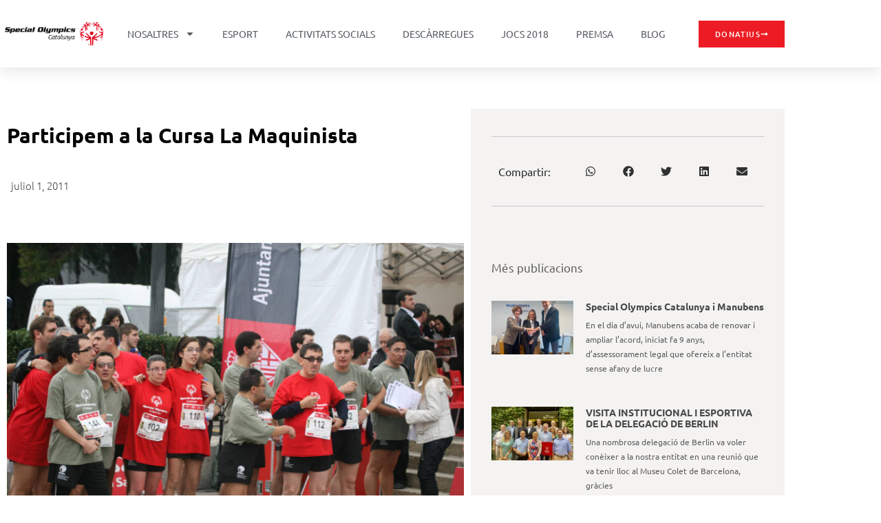

--- FILE ---
content_type: text/html; charset=UTF-8
request_url: https://www.specialolympics.cat/blog/2011/07/01/participem-a-la-cursa-la-maquinista/
body_size: 21102
content:
<!doctype html>
<html lang="ca">
<head>
	<meta charset="UTF-8">
	<meta name="viewport" content="width=device-width, initial-scale=1">
	<link rel="profile" href="https://gmpg.org/xfn/11">
	<title>Participem a la Cursa La Maquinista &#8211; Special Olympics Catalunya</title>
<meta name='robots' content='max-image-preview:large' />
<link rel="alternate" title="oEmbed (JSON)" type="application/json+oembed" href="https://www.specialolympics.cat/wp-json/oembed/1.0/embed?url=https%3A%2F%2Fwww.specialolympics.cat%2Fblog%2F2011%2F07%2F01%2Fparticipem-a-la-cursa-la-maquinista%2F" />
<link rel="alternate" title="oEmbed (XML)" type="text/xml+oembed" href="https://www.specialolympics.cat/wp-json/oembed/1.0/embed?url=https%3A%2F%2Fwww.specialolympics.cat%2Fblog%2F2011%2F07%2F01%2Fparticipem-a-la-cursa-la-maquinista%2F&#038;format=xml" />
<style id='wp-img-auto-sizes-contain-inline-css'>
img:is([sizes=auto i],[sizes^="auto," i]){contain-intrinsic-size:3000px 1500px}
/*# sourceURL=wp-img-auto-sizes-contain-inline-css */
</style>

<link rel='stylesheet' id='hello-elementor-theme-style-css' href='https://www.specialolympics.cat/wp-content/themes/hello-elementor/assets/css/theme.css?ver=3.4.6' media='all' />
<link rel='stylesheet' id='jet-menu-hello-css' href='https://www.specialolympics.cat/wp-content/plugins/jet-menu/integration/themes/hello-elementor/assets/css/style.css?ver=2.4.4' media='all' />
<style id='wp-emoji-styles-inline-css'>

	img.wp-smiley, img.emoji {
		display: inline !important;
		border: none !important;
		box-shadow: none !important;
		height: 1em !important;
		width: 1em !important;
		margin: 0 0.07em !important;
		vertical-align: -0.1em !important;
		background: none !important;
		padding: 0 !important;
	}
/*# sourceURL=wp-emoji-styles-inline-css */
</style>
<link rel='stylesheet' id='wp-block-library-css' href='https://www.specialolympics.cat/wp-includes/css/dist/block-library/style.min.css?ver=6.9' media='all' />
<style id='global-styles-inline-css'>
:root{--wp--preset--aspect-ratio--square: 1;--wp--preset--aspect-ratio--4-3: 4/3;--wp--preset--aspect-ratio--3-4: 3/4;--wp--preset--aspect-ratio--3-2: 3/2;--wp--preset--aspect-ratio--2-3: 2/3;--wp--preset--aspect-ratio--16-9: 16/9;--wp--preset--aspect-ratio--9-16: 9/16;--wp--preset--color--black: #000000;--wp--preset--color--cyan-bluish-gray: #abb8c3;--wp--preset--color--white: #ffffff;--wp--preset--color--pale-pink: #f78da7;--wp--preset--color--vivid-red: #cf2e2e;--wp--preset--color--luminous-vivid-orange: #ff6900;--wp--preset--color--luminous-vivid-amber: #fcb900;--wp--preset--color--light-green-cyan: #7bdcb5;--wp--preset--color--vivid-green-cyan: #00d084;--wp--preset--color--pale-cyan-blue: #8ed1fc;--wp--preset--color--vivid-cyan-blue: #0693e3;--wp--preset--color--vivid-purple: #9b51e0;--wp--preset--gradient--vivid-cyan-blue-to-vivid-purple: linear-gradient(135deg,rgb(6,147,227) 0%,rgb(155,81,224) 100%);--wp--preset--gradient--light-green-cyan-to-vivid-green-cyan: linear-gradient(135deg,rgb(122,220,180) 0%,rgb(0,208,130) 100%);--wp--preset--gradient--luminous-vivid-amber-to-luminous-vivid-orange: linear-gradient(135deg,rgb(252,185,0) 0%,rgb(255,105,0) 100%);--wp--preset--gradient--luminous-vivid-orange-to-vivid-red: linear-gradient(135deg,rgb(255,105,0) 0%,rgb(207,46,46) 100%);--wp--preset--gradient--very-light-gray-to-cyan-bluish-gray: linear-gradient(135deg,rgb(238,238,238) 0%,rgb(169,184,195) 100%);--wp--preset--gradient--cool-to-warm-spectrum: linear-gradient(135deg,rgb(74,234,220) 0%,rgb(151,120,209) 20%,rgb(207,42,186) 40%,rgb(238,44,130) 60%,rgb(251,105,98) 80%,rgb(254,248,76) 100%);--wp--preset--gradient--blush-light-purple: linear-gradient(135deg,rgb(255,206,236) 0%,rgb(152,150,240) 100%);--wp--preset--gradient--blush-bordeaux: linear-gradient(135deg,rgb(254,205,165) 0%,rgb(254,45,45) 50%,rgb(107,0,62) 100%);--wp--preset--gradient--luminous-dusk: linear-gradient(135deg,rgb(255,203,112) 0%,rgb(199,81,192) 50%,rgb(65,88,208) 100%);--wp--preset--gradient--pale-ocean: linear-gradient(135deg,rgb(255,245,203) 0%,rgb(182,227,212) 50%,rgb(51,167,181) 100%);--wp--preset--gradient--electric-grass: linear-gradient(135deg,rgb(202,248,128) 0%,rgb(113,206,126) 100%);--wp--preset--gradient--midnight: linear-gradient(135deg,rgb(2,3,129) 0%,rgb(40,116,252) 100%);--wp--preset--font-size--small: 13px;--wp--preset--font-size--medium: 20px;--wp--preset--font-size--large: 36px;--wp--preset--font-size--x-large: 42px;--wp--preset--spacing--20: 0.44rem;--wp--preset--spacing--30: 0.67rem;--wp--preset--spacing--40: 1rem;--wp--preset--spacing--50: 1.5rem;--wp--preset--spacing--60: 2.25rem;--wp--preset--spacing--70: 3.38rem;--wp--preset--spacing--80: 5.06rem;--wp--preset--shadow--natural: 6px 6px 9px rgba(0, 0, 0, 0.2);--wp--preset--shadow--deep: 12px 12px 50px rgba(0, 0, 0, 0.4);--wp--preset--shadow--sharp: 6px 6px 0px rgba(0, 0, 0, 0.2);--wp--preset--shadow--outlined: 6px 6px 0px -3px rgb(255, 255, 255), 6px 6px rgb(0, 0, 0);--wp--preset--shadow--crisp: 6px 6px 0px rgb(0, 0, 0);}:root { --wp--style--global--content-size: 800px;--wp--style--global--wide-size: 1200px; }:where(body) { margin: 0; }.wp-site-blocks > .alignleft { float: left; margin-right: 2em; }.wp-site-blocks > .alignright { float: right; margin-left: 2em; }.wp-site-blocks > .aligncenter { justify-content: center; margin-left: auto; margin-right: auto; }:where(.wp-site-blocks) > * { margin-block-start: 24px; margin-block-end: 0; }:where(.wp-site-blocks) > :first-child { margin-block-start: 0; }:where(.wp-site-blocks) > :last-child { margin-block-end: 0; }:root { --wp--style--block-gap: 24px; }:root :where(.is-layout-flow) > :first-child{margin-block-start: 0;}:root :where(.is-layout-flow) > :last-child{margin-block-end: 0;}:root :where(.is-layout-flow) > *{margin-block-start: 24px;margin-block-end: 0;}:root :where(.is-layout-constrained) > :first-child{margin-block-start: 0;}:root :where(.is-layout-constrained) > :last-child{margin-block-end: 0;}:root :where(.is-layout-constrained) > *{margin-block-start: 24px;margin-block-end: 0;}:root :where(.is-layout-flex){gap: 24px;}:root :where(.is-layout-grid){gap: 24px;}.is-layout-flow > .alignleft{float: left;margin-inline-start: 0;margin-inline-end: 2em;}.is-layout-flow > .alignright{float: right;margin-inline-start: 2em;margin-inline-end: 0;}.is-layout-flow > .aligncenter{margin-left: auto !important;margin-right: auto !important;}.is-layout-constrained > .alignleft{float: left;margin-inline-start: 0;margin-inline-end: 2em;}.is-layout-constrained > .alignright{float: right;margin-inline-start: 2em;margin-inline-end: 0;}.is-layout-constrained > .aligncenter{margin-left: auto !important;margin-right: auto !important;}.is-layout-constrained > :where(:not(.alignleft):not(.alignright):not(.alignfull)){max-width: var(--wp--style--global--content-size);margin-left: auto !important;margin-right: auto !important;}.is-layout-constrained > .alignwide{max-width: var(--wp--style--global--wide-size);}body .is-layout-flex{display: flex;}.is-layout-flex{flex-wrap: wrap;align-items: center;}.is-layout-flex > :is(*, div){margin: 0;}body .is-layout-grid{display: grid;}.is-layout-grid > :is(*, div){margin: 0;}body{padding-top: 0px;padding-right: 0px;padding-bottom: 0px;padding-left: 0px;}a:where(:not(.wp-element-button)){text-decoration: underline;}:root :where(.wp-element-button, .wp-block-button__link){background-color: #32373c;border-width: 0;color: #fff;font-family: inherit;font-size: inherit;font-style: inherit;font-weight: inherit;letter-spacing: inherit;line-height: inherit;padding-top: calc(0.667em + 2px);padding-right: calc(1.333em + 2px);padding-bottom: calc(0.667em + 2px);padding-left: calc(1.333em + 2px);text-decoration: none;text-transform: inherit;}.has-black-color{color: var(--wp--preset--color--black) !important;}.has-cyan-bluish-gray-color{color: var(--wp--preset--color--cyan-bluish-gray) !important;}.has-white-color{color: var(--wp--preset--color--white) !important;}.has-pale-pink-color{color: var(--wp--preset--color--pale-pink) !important;}.has-vivid-red-color{color: var(--wp--preset--color--vivid-red) !important;}.has-luminous-vivid-orange-color{color: var(--wp--preset--color--luminous-vivid-orange) !important;}.has-luminous-vivid-amber-color{color: var(--wp--preset--color--luminous-vivid-amber) !important;}.has-light-green-cyan-color{color: var(--wp--preset--color--light-green-cyan) !important;}.has-vivid-green-cyan-color{color: var(--wp--preset--color--vivid-green-cyan) !important;}.has-pale-cyan-blue-color{color: var(--wp--preset--color--pale-cyan-blue) !important;}.has-vivid-cyan-blue-color{color: var(--wp--preset--color--vivid-cyan-blue) !important;}.has-vivid-purple-color{color: var(--wp--preset--color--vivid-purple) !important;}.has-black-background-color{background-color: var(--wp--preset--color--black) !important;}.has-cyan-bluish-gray-background-color{background-color: var(--wp--preset--color--cyan-bluish-gray) !important;}.has-white-background-color{background-color: var(--wp--preset--color--white) !important;}.has-pale-pink-background-color{background-color: var(--wp--preset--color--pale-pink) !important;}.has-vivid-red-background-color{background-color: var(--wp--preset--color--vivid-red) !important;}.has-luminous-vivid-orange-background-color{background-color: var(--wp--preset--color--luminous-vivid-orange) !important;}.has-luminous-vivid-amber-background-color{background-color: var(--wp--preset--color--luminous-vivid-amber) !important;}.has-light-green-cyan-background-color{background-color: var(--wp--preset--color--light-green-cyan) !important;}.has-vivid-green-cyan-background-color{background-color: var(--wp--preset--color--vivid-green-cyan) !important;}.has-pale-cyan-blue-background-color{background-color: var(--wp--preset--color--pale-cyan-blue) !important;}.has-vivid-cyan-blue-background-color{background-color: var(--wp--preset--color--vivid-cyan-blue) !important;}.has-vivid-purple-background-color{background-color: var(--wp--preset--color--vivid-purple) !important;}.has-black-border-color{border-color: var(--wp--preset--color--black) !important;}.has-cyan-bluish-gray-border-color{border-color: var(--wp--preset--color--cyan-bluish-gray) !important;}.has-white-border-color{border-color: var(--wp--preset--color--white) !important;}.has-pale-pink-border-color{border-color: var(--wp--preset--color--pale-pink) !important;}.has-vivid-red-border-color{border-color: var(--wp--preset--color--vivid-red) !important;}.has-luminous-vivid-orange-border-color{border-color: var(--wp--preset--color--luminous-vivid-orange) !important;}.has-luminous-vivid-amber-border-color{border-color: var(--wp--preset--color--luminous-vivid-amber) !important;}.has-light-green-cyan-border-color{border-color: var(--wp--preset--color--light-green-cyan) !important;}.has-vivid-green-cyan-border-color{border-color: var(--wp--preset--color--vivid-green-cyan) !important;}.has-pale-cyan-blue-border-color{border-color: var(--wp--preset--color--pale-cyan-blue) !important;}.has-vivid-cyan-blue-border-color{border-color: var(--wp--preset--color--vivid-cyan-blue) !important;}.has-vivid-purple-border-color{border-color: var(--wp--preset--color--vivid-purple) !important;}.has-vivid-cyan-blue-to-vivid-purple-gradient-background{background: var(--wp--preset--gradient--vivid-cyan-blue-to-vivid-purple) !important;}.has-light-green-cyan-to-vivid-green-cyan-gradient-background{background: var(--wp--preset--gradient--light-green-cyan-to-vivid-green-cyan) !important;}.has-luminous-vivid-amber-to-luminous-vivid-orange-gradient-background{background: var(--wp--preset--gradient--luminous-vivid-amber-to-luminous-vivid-orange) !important;}.has-luminous-vivid-orange-to-vivid-red-gradient-background{background: var(--wp--preset--gradient--luminous-vivid-orange-to-vivid-red) !important;}.has-very-light-gray-to-cyan-bluish-gray-gradient-background{background: var(--wp--preset--gradient--very-light-gray-to-cyan-bluish-gray) !important;}.has-cool-to-warm-spectrum-gradient-background{background: var(--wp--preset--gradient--cool-to-warm-spectrum) !important;}.has-blush-light-purple-gradient-background{background: var(--wp--preset--gradient--blush-light-purple) !important;}.has-blush-bordeaux-gradient-background{background: var(--wp--preset--gradient--blush-bordeaux) !important;}.has-luminous-dusk-gradient-background{background: var(--wp--preset--gradient--luminous-dusk) !important;}.has-pale-ocean-gradient-background{background: var(--wp--preset--gradient--pale-ocean) !important;}.has-electric-grass-gradient-background{background: var(--wp--preset--gradient--electric-grass) !important;}.has-midnight-gradient-background{background: var(--wp--preset--gradient--midnight) !important;}.has-small-font-size{font-size: var(--wp--preset--font-size--small) !important;}.has-medium-font-size{font-size: var(--wp--preset--font-size--medium) !important;}.has-large-font-size{font-size: var(--wp--preset--font-size--large) !important;}.has-x-large-font-size{font-size: var(--wp--preset--font-size--x-large) !important;}
:root :where(.wp-block-pullquote){font-size: 1.5em;line-height: 1.6;}
/*# sourceURL=global-styles-inline-css */
</style>
<link rel='stylesheet' id='hello-elementor-css' href='https://www.specialolympics.cat/wp-content/themes/hello-elementor/assets/css/reset.css?ver=3.4.6' media='all' />
<link rel='stylesheet' id='hello-elementor-header-footer-css' href='https://www.specialolympics.cat/wp-content/themes/hello-elementor/assets/css/header-footer.css?ver=3.4.6' media='all' />
<link rel='stylesheet' id='elementor-frontend-css' href='https://www.specialolympics.cat/wp-content/plugins/elementor/assets/css/frontend.min.css?ver=3.34.2' media='all' />
<link rel='stylesheet' id='elementor-post-6690-css' href='https://www.specialolympics.cat/wp-content/uploads/elementor/css/post-6690.css?ver=1769156942' media='all' />
<link rel='stylesheet' id='font-awesome-all-css' href='https://www.specialolympics.cat/wp-content/plugins/jet-menu/assets/public/lib/font-awesome/css/all.min.css?ver=5.12.0' media='all' />
<link rel='stylesheet' id='font-awesome-v4-shims-css' href='https://www.specialolympics.cat/wp-content/plugins/jet-menu/assets/public/lib/font-awesome/css/v4-shims.min.css?ver=5.12.0' media='all' />
<link rel='stylesheet' id='jet-menu-public-styles-css' href='https://www.specialolympics.cat/wp-content/plugins/jet-menu/assets/public/css/public.css?ver=2.4.4' media='all' />
<link rel='stylesheet' id='jet-theme-core-frontend-styles-css' href='https://www.specialolympics.cat/wp-content/plugins/jet-theme-core/assets/css/frontend.css?ver=2.2.1' media='all' />
<link rel='stylesheet' id='widget-image-css' href='https://www.specialolympics.cat/wp-content/plugins/elementor/assets/css/widget-image.min.css?ver=3.34.2' media='all' />
<link rel='stylesheet' id='widget-nav-menu-css' href='https://www.specialolympics.cat/wp-content/plugins/elementor-pro/assets/css/widget-nav-menu.min.css?ver=3.34.2' media='all' />
<link rel='stylesheet' id='e-sticky-css' href='https://www.specialolympics.cat/wp-content/plugins/elementor-pro/assets/css/modules/sticky.min.css?ver=3.34.2' media='all' />
<link rel='stylesheet' id='eael-general-css' href='https://www.specialolympics.cat/wp-content/plugins/essential-addons-for-elementor-lite/assets/front-end/css/view/general.min.css?ver=6.5.8' media='all' />
<link rel='stylesheet' id='eael-6795-css' href='https://www.specialolympics.cat/wp-content/uploads/essential-addons-elementor/eael-6795.css?ver=1309535397' media='all' />
<link rel='stylesheet' id='widget-heading-css' href='https://www.specialolympics.cat/wp-content/plugins/elementor/assets/css/widget-heading.min.css?ver=3.34.2' media='all' />
<link rel='stylesheet' id='widget-social-icons-css' href='https://www.specialolympics.cat/wp-content/plugins/elementor/assets/css/widget-social-icons.min.css?ver=3.34.2' media='all' />
<link rel='stylesheet' id='e-apple-webkit-css' href='https://www.specialolympics.cat/wp-content/plugins/elementor/assets/css/conditionals/apple-webkit.min.css?ver=3.34.2' media='all' />
<link rel='stylesheet' id='widget-icon-list-css' href='https://www.specialolympics.cat/wp-content/plugins/elementor/assets/css/widget-icon-list.min.css?ver=3.34.2' media='all' />
<link rel='stylesheet' id='widget-post-info-css' href='https://www.specialolympics.cat/wp-content/plugins/elementor-pro/assets/css/widget-post-info.min.css?ver=3.34.2' media='all' />
<link rel='stylesheet' id='widget-share-buttons-css' href='https://www.specialolympics.cat/wp-content/plugins/elementor-pro/assets/css/widget-share-buttons.min.css?ver=3.34.2' media='all' />
<link rel='stylesheet' id='widget-posts-css' href='https://www.specialolympics.cat/wp-content/plugins/elementor-pro/assets/css/widget-posts.min.css?ver=3.34.2' media='all' />
<link rel='stylesheet' id='widget-social-css' href='https://www.specialolympics.cat/wp-content/plugins/elementor-pro/assets/css/widget-social.min.css?ver=3.34.2' media='all' />
<link rel='stylesheet' id='jet-blocks-css' href='https://www.specialolympics.cat/wp-content/uploads/elementor/css/custom-jet-blocks.css?ver=1.3.12' media='all' />
<link rel='stylesheet' id='jet-elements-css' href='https://www.specialolympics.cat/wp-content/plugins/jet-elements/assets/css/jet-elements.css?ver=2.6.19' media='all' />
<link rel='stylesheet' id='jet-elements-skin-css' href='https://www.specialolympics.cat/wp-content/plugins/jet-elements/assets/css/jet-elements-skin.css?ver=2.6.19' media='all' />
<link rel='stylesheet' id='jet-blog-css' href='https://www.specialolympics.cat/wp-content/plugins/jet-blog/assets/css/jet-blog.css?ver=2.3.7.1' media='all' />
<link rel='stylesheet' id='jet-tabs-frontend-css' href='https://www.specialolympics.cat/wp-content/plugins/jet-tabs/assets/css/jet-tabs-frontend.css?ver=2.2.3' media='all' />
<link rel='stylesheet' id='jet-tricks-frontend-css' href='https://www.specialolympics.cat/wp-content/plugins/jet-tricks/assets/css/jet-tricks-frontend.css?ver=1.4.9' media='all' />
<link rel='stylesheet' id='elementor-post-6702-css' href='https://www.specialolympics.cat/wp-content/uploads/elementor/css/post-6702.css?ver=1769156943' media='all' />
<link rel='stylesheet' id='elementor-post-6795-css' href='https://www.specialolympics.cat/wp-content/uploads/elementor/css/post-6795.css?ver=1769156943' media='all' />
<link rel='stylesheet' id='elementor-post-6847-css' href='https://www.specialolympics.cat/wp-content/uploads/elementor/css/post-6847.css?ver=1769157089' media='all' />
<link rel='stylesheet' id='elementor-gf-local-ubuntu-css' href="https://www.specialolympics.cat/wp-content/uploads/elementor/google-fonts/css/ubuntu.css?ver=1742266588" media='all' />
<link rel='stylesheet' id='elementor-gf-local-merriweather-css' href="https://www.specialolympics.cat/wp-content/uploads/elementor/google-fonts/css/merriweather.css?ver=1742266604" media='all' />
<link rel='stylesheet' id='elementor-gf-local-montserrat-css' href="https://www.specialolympics.cat/wp-content/uploads/elementor/google-fonts/css/montserrat.css?ver=1742266624" media='all' />
<script src="https://www.specialolympics.cat/wp-includes/js/jquery/jquery.min.js?ver=3.7.1" id="jquery-core-js"></script>
<script src="https://www.specialolympics.cat/wp-includes/js/jquery/jquery-migrate.min.js?ver=3.4.1" id="jquery-migrate-js"></script>
<link rel="https://api.w.org/" href="https://www.specialolympics.cat/wp-json/" /><link rel="alternate" title="JSON" type="application/json" href="https://www.specialolympics.cat/wp-json/wp/v2/posts/932" /><link rel="EditURI" type="application/rsd+xml" title="RSD" href="https://www.specialolympics.cat/xmlrpc.php?rsd" />

<link rel="canonical" href="https://www.specialolympics.cat/blog/2011/07/01/participem-a-la-cursa-la-maquinista/" />
<link rel='shortlink' href='https://www.specialolympics.cat/?p=932' />
<meta name="generator" content="Elementor 3.34.2; features: e_font_icon_svg, additional_custom_breakpoints; settings: css_print_method-external, google_font-enabled, font_display-auto">
			<style>
				.e-con.e-parent:nth-of-type(n+4):not(.e-lazyloaded):not(.e-no-lazyload),
				.e-con.e-parent:nth-of-type(n+4):not(.e-lazyloaded):not(.e-no-lazyload) * {
					background-image: none !important;
				}
				@media screen and (max-height: 1024px) {
					.e-con.e-parent:nth-of-type(n+3):not(.e-lazyloaded):not(.e-no-lazyload),
					.e-con.e-parent:nth-of-type(n+3):not(.e-lazyloaded):not(.e-no-lazyload) * {
						background-image: none !important;
					}
				}
				@media screen and (max-height: 640px) {
					.e-con.e-parent:nth-of-type(n+2):not(.e-lazyloaded):not(.e-no-lazyload),
					.e-con.e-parent:nth-of-type(n+2):not(.e-lazyloaded):not(.e-no-lazyload) * {
						background-image: none !important;
					}
				}
			</style>
			<link rel="icon" href="https://www.specialolympics.cat/wp-content/uploads/2014/01/cropped-SOCAT-32x32.jpg" sizes="32x32" />
<link rel="icon" href="https://www.specialolympics.cat/wp-content/uploads/2014/01/cropped-SOCAT-192x192.jpg" sizes="192x192" />
<link rel="apple-touch-icon" href="https://www.specialolympics.cat/wp-content/uploads/2014/01/cropped-SOCAT-180x180.jpg" />
<meta name="msapplication-TileImage" content="https://www.specialolympics.cat/wp-content/uploads/2014/01/cropped-SOCAT-270x270.jpg" />
</head>
<body class="wp-singular post-template-default single single-post postid-932 single-format-standard wp-custom-logo wp-embed-responsive wp-theme-hello-elementor hello-elementor-default jet-desktop-menu-active elementor-default elementor-template-full-width elementor-kit-6690 elementor-page-6847">


<a class="skip-link screen-reader-text" href="#content">Vés al contingut</a>

		<header data-elementor-type="header" data-elementor-id="6702" class="elementor elementor-6702 elementor-location-header" data-elementor-post-type="elementor_library">
					<header class="elementor-section elementor-top-section elementor-element elementor-element-2dab557c elementor-section-content-middle elementor-section-height-min-height elementor-section-items-stretch elementor-hidden-tablet elementor-hidden-mobile elementor-section-boxed elementor-section-height-default" data-id="2dab557c" data-element_type="section" data-settings="{&quot;background_background&quot;:&quot;classic&quot;,&quot;sticky&quot;:&quot;top&quot;,&quot;jet_parallax_layout_list&quot;:[{&quot;jet_parallax_layout_image&quot;:{&quot;url&quot;:&quot;&quot;,&quot;id&quot;:&quot;&quot;,&quot;size&quot;:&quot;&quot;},&quot;_id&quot;:&quot;fe6a52a&quot;,&quot;jet_parallax_layout_image_tablet&quot;:{&quot;url&quot;:&quot;&quot;,&quot;id&quot;:&quot;&quot;,&quot;size&quot;:&quot;&quot;},&quot;jet_parallax_layout_image_mobile&quot;:{&quot;url&quot;:&quot;&quot;,&quot;id&quot;:&quot;&quot;,&quot;size&quot;:&quot;&quot;},&quot;jet_parallax_layout_speed&quot;:{&quot;unit&quot;:&quot;%&quot;,&quot;size&quot;:50,&quot;sizes&quot;:[]},&quot;jet_parallax_layout_type&quot;:&quot;scroll&quot;,&quot;jet_parallax_layout_direction&quot;:null,&quot;jet_parallax_layout_fx_direction&quot;:null,&quot;jet_parallax_layout_z_index&quot;:&quot;&quot;,&quot;jet_parallax_layout_bg_x&quot;:50,&quot;jet_parallax_layout_bg_x_tablet&quot;:&quot;&quot;,&quot;jet_parallax_layout_bg_x_mobile&quot;:&quot;&quot;,&quot;jet_parallax_layout_bg_y&quot;:50,&quot;jet_parallax_layout_bg_y_tablet&quot;:&quot;&quot;,&quot;jet_parallax_layout_bg_y_mobile&quot;:&quot;&quot;,&quot;jet_parallax_layout_bg_size&quot;:&quot;auto&quot;,&quot;jet_parallax_layout_bg_size_tablet&quot;:&quot;&quot;,&quot;jet_parallax_layout_bg_size_mobile&quot;:&quot;&quot;,&quot;jet_parallax_layout_animation_prop&quot;:&quot;transform&quot;,&quot;jet_parallax_layout_on&quot;:[&quot;desktop&quot;,&quot;tablet&quot;]}],&quot;sticky_on&quot;:[&quot;desktop&quot;,&quot;tablet&quot;,&quot;mobile&quot;],&quot;sticky_offset&quot;:0,&quot;sticky_effects_offset&quot;:0,&quot;sticky_anchor_link_offset&quot;:0}">
						<div class="elementor-container elementor-column-gap-no">
					<div class="elementor-column elementor-col-25 elementor-top-column elementor-element elementor-element-5134a81a" data-id="5134a81a" data-element_type="column">
			<div class="elementor-widget-wrap elementor-element-populated">
						<div class="elementor-element elementor-element-402e37d3 elementor-widget elementor-widget-theme-site-logo elementor-widget-image" data-id="402e37d3" data-element_type="widget" data-widget_type="theme-site-logo.default">
				<div class="elementor-widget-container">
											<a href="https://www.specialolympics.cat">
			<img fetchpriority="high" width="1980" height="606" src="https://www.specialolympics.cat/wp-content/uploads/2022/01/SO_Catalunya-10.png" class="attachment-full size-full wp-image-6996" alt="" srcset="https://www.specialolympics.cat/wp-content/uploads/2022/01/SO_Catalunya-10.png 1980w, https://www.specialolympics.cat/wp-content/uploads/2022/01/SO_Catalunya-10-300x92.png 300w, https://www.specialolympics.cat/wp-content/uploads/2022/01/SO_Catalunya-10-1200x367.png 1200w, https://www.specialolympics.cat/wp-content/uploads/2022/01/SO_Catalunya-10-768x235.png 768w, https://www.specialolympics.cat/wp-content/uploads/2022/01/SO_Catalunya-10-1536x470.png 1536w" sizes="(max-width: 1980px) 100vw, 1980px" />				</a>
											</div>
				</div>
					</div>
		</div>
				<div class="elementor-column elementor-col-50 elementor-top-column elementor-element elementor-element-31908e47" data-id="31908e47" data-element_type="column">
			<div class="elementor-widget-wrap elementor-element-populated">
						<div class="elementor-element elementor-element-628e5373 elementor-nav-menu__align-center elementor-nav-menu--stretch elementor-nav-menu__text-align-center elementor-widget-mobile__width-auto elementor-nav-menu--dropdown-tablet elementor-nav-menu--toggle elementor-nav-menu--burger elementor-widget elementor-widget-nav-menu" data-id="628e5373" data-element_type="widget" data-settings="{&quot;full_width&quot;:&quot;stretch&quot;,&quot;layout&quot;:&quot;horizontal&quot;,&quot;submenu_icon&quot;:{&quot;value&quot;:&quot;&lt;svg aria-hidden=\&quot;true\&quot; class=\&quot;e-font-icon-svg e-fas-caret-down\&quot; viewBox=\&quot;0 0 320 512\&quot; xmlns=\&quot;http:\/\/www.w3.org\/2000\/svg\&quot;&gt;&lt;path d=\&quot;M31.3 192h257.3c17.8 0 26.7 21.5 14.1 34.1L174.1 354.8c-7.8 7.8-20.5 7.8-28.3 0L17.2 226.1C4.6 213.5 13.5 192 31.3 192z\&quot;&gt;&lt;\/path&gt;&lt;\/svg&gt;&quot;,&quot;library&quot;:&quot;fa-solid&quot;},&quot;toggle&quot;:&quot;burger&quot;}" data-widget_type="nav-menu.default">
				<div class="elementor-widget-container">
								<nav aria-label="Menu" class="elementor-nav-menu--main elementor-nav-menu__container elementor-nav-menu--layout-horizontal e--pointer-underline e--animation-grow">
				<ul id="menu-1-628e5373" class="elementor-nav-menu"><li class="menu-item menu-item-type-post_type menu-item-object-page menu-item-home menu-item-has-children menu-item-19"><a href="https://www.specialolympics.cat/" title="Special Olympics Catalunya" class="elementor-item">Nosaltres</a>
<ul class="sub-menu elementor-nav-menu--dropdown">
	<li class="menu-item menu-item-type-custom menu-item-object-custom menu-item-1663"><a href="http://specialolympics.cat/qui-som/" class="elementor-sub-item">Qui Som</a></li>
	<li class="menu-item menu-item-type-custom menu-item-object-custom menu-item-1664"><a href="http://specialolympics.cat/historia/" class="elementor-sub-item">Història</a></li>
	<li class="menu-item menu-item-type-post_type menu-item-object-page menu-item-1647"><a href="https://www.specialolympics.cat/junta-directiva-special-olympics-catalunya/" class="elementor-sub-item">Junta Directiva</a></li>
	<li class="menu-item menu-item-type-custom menu-item-object-custom menu-item-1661"><a href="http://specialolympics.cat/els-jocs-special-olympics/" class="elementor-sub-item">Els Jocs Special Olympics</a></li>
	<li class="menu-item menu-item-type-custom menu-item-object-custom menu-item-1665"><a href="http://specialolympics.cat/special-olympics-en-imatges/" class="elementor-sub-item">Special Olympics en Imatges</a></li>
	<li class="menu-item menu-item-type-post_type menu-item-object-page menu-item-1492"><a href="https://www.specialolympics.cat/convenis/" class="elementor-sub-item">Col·laboradors</a></li>
	<li class="menu-item menu-item-type-post_type menu-item-object-page menu-item-6594"><a href="https://www.specialolympics.cat/transparencia/" class="elementor-sub-item">Transparència</a></li>
	<li class="menu-item menu-item-type-post_type menu-item-object-page menu-item-6621"><a href="https://www.specialolympics.cat/donacions/" class="elementor-sub-item">Donacions</a></li>
</ul>
</li>
<li class="menu-item menu-item-type-taxonomy menu-item-object-category current-post-ancestor current-menu-parent current-post-parent menu-item-1494"><a href="https://www.specialolympics.cat/blog/category/esport/" class="elementor-item">Esport</a></li>
<li class="menu-item menu-item-type-taxonomy menu-item-object-category menu-item-1812"><a href="https://www.specialolympics.cat/blog/category/activitats-socials/" class="elementor-item">Activitats socials</a></li>
<li class="menu-item menu-item-type-taxonomy menu-item-object-category menu-item-1497"><a href="https://www.specialolympics.cat/blog/category/documents/" class="elementor-item">Descàrregues</a></li>
<li class="menu-item menu-item-type-custom menu-item-object-custom menu-item-2368"><a target="_blank" href="http://www.jocsspecial.cat" title="Jocs Special Olympics" class="elementor-item">Jocs 2018</a></li>
<li class="menu-item menu-item-type-taxonomy menu-item-object-category menu-item-1594"><a href="https://www.specialolympics.cat/blog/category/sala-de-premsa/" title="Sala de Premsa" class="elementor-item">Premsa</a></li>
<li class="menu-item menu-item-type-post_type menu-item-object-page current_page_parent menu-item-3324"><a href="https://www.specialolympics.cat/blog/" class="elementor-item">Blog</a></li>
</ul>			</nav>
					<div class="elementor-menu-toggle" role="button" tabindex="0" aria-label="Commuta el menú" aria-expanded="false">
			<svg aria-hidden="true" role="presentation" class="elementor-menu-toggle__icon--open e-font-icon-svg e-eicon-menu-bar" viewBox="0 0 1000 1000" xmlns="http://www.w3.org/2000/svg"><path d="M104 333H896C929 333 958 304 958 271S929 208 896 208H104C71 208 42 237 42 271S71 333 104 333ZM104 583H896C929 583 958 554 958 521S929 458 896 458H104C71 458 42 487 42 521S71 583 104 583ZM104 833H896C929 833 958 804 958 771S929 708 896 708H104C71 708 42 737 42 771S71 833 104 833Z"></path></svg><svg aria-hidden="true" role="presentation" class="elementor-menu-toggle__icon--close e-font-icon-svg e-eicon-close" viewBox="0 0 1000 1000" xmlns="http://www.w3.org/2000/svg"><path d="M742 167L500 408 258 167C246 154 233 150 217 150 196 150 179 158 167 167 154 179 150 196 150 212 150 229 154 242 171 254L408 500 167 742C138 771 138 800 167 829 196 858 225 858 254 829L496 587 738 829C750 842 767 846 783 846 800 846 817 842 829 829 842 817 846 804 846 783 846 767 842 750 829 737L588 500 833 258C863 229 863 200 833 171 804 137 775 137 742 167Z"></path></svg>		</div>
					<nav class="elementor-nav-menu--dropdown elementor-nav-menu__container" aria-hidden="true">
				<ul id="menu-2-628e5373" class="elementor-nav-menu"><li class="menu-item menu-item-type-post_type menu-item-object-page menu-item-home menu-item-has-children menu-item-19"><a href="https://www.specialolympics.cat/" title="Special Olympics Catalunya" class="elementor-item" tabindex="-1">Nosaltres</a>
<ul class="sub-menu elementor-nav-menu--dropdown">
	<li class="menu-item menu-item-type-custom menu-item-object-custom menu-item-1663"><a href="http://specialolympics.cat/qui-som/" class="elementor-sub-item" tabindex="-1">Qui Som</a></li>
	<li class="menu-item menu-item-type-custom menu-item-object-custom menu-item-1664"><a href="http://specialolympics.cat/historia/" class="elementor-sub-item" tabindex="-1">Història</a></li>
	<li class="menu-item menu-item-type-post_type menu-item-object-page menu-item-1647"><a href="https://www.specialolympics.cat/junta-directiva-special-olympics-catalunya/" class="elementor-sub-item" tabindex="-1">Junta Directiva</a></li>
	<li class="menu-item menu-item-type-custom menu-item-object-custom menu-item-1661"><a href="http://specialolympics.cat/els-jocs-special-olympics/" class="elementor-sub-item" tabindex="-1">Els Jocs Special Olympics</a></li>
	<li class="menu-item menu-item-type-custom menu-item-object-custom menu-item-1665"><a href="http://specialolympics.cat/special-olympics-en-imatges/" class="elementor-sub-item" tabindex="-1">Special Olympics en Imatges</a></li>
	<li class="menu-item menu-item-type-post_type menu-item-object-page menu-item-1492"><a href="https://www.specialolympics.cat/convenis/" class="elementor-sub-item" tabindex="-1">Col·laboradors</a></li>
	<li class="menu-item menu-item-type-post_type menu-item-object-page menu-item-6594"><a href="https://www.specialolympics.cat/transparencia/" class="elementor-sub-item" tabindex="-1">Transparència</a></li>
	<li class="menu-item menu-item-type-post_type menu-item-object-page menu-item-6621"><a href="https://www.specialolympics.cat/donacions/" class="elementor-sub-item" tabindex="-1">Donacions</a></li>
</ul>
</li>
<li class="menu-item menu-item-type-taxonomy menu-item-object-category current-post-ancestor current-menu-parent current-post-parent menu-item-1494"><a href="https://www.specialolympics.cat/blog/category/esport/" class="elementor-item" tabindex="-1">Esport</a></li>
<li class="menu-item menu-item-type-taxonomy menu-item-object-category menu-item-1812"><a href="https://www.specialolympics.cat/blog/category/activitats-socials/" class="elementor-item" tabindex="-1">Activitats socials</a></li>
<li class="menu-item menu-item-type-taxonomy menu-item-object-category menu-item-1497"><a href="https://www.specialolympics.cat/blog/category/documents/" class="elementor-item" tabindex="-1">Descàrregues</a></li>
<li class="menu-item menu-item-type-custom menu-item-object-custom menu-item-2368"><a target="_blank" href="http://www.jocsspecial.cat" title="Jocs Special Olympics" class="elementor-item" tabindex="-1">Jocs 2018</a></li>
<li class="menu-item menu-item-type-taxonomy menu-item-object-category menu-item-1594"><a href="https://www.specialolympics.cat/blog/category/sala-de-premsa/" title="Sala de Premsa" class="elementor-item" tabindex="-1">Premsa</a></li>
<li class="menu-item menu-item-type-post_type menu-item-object-page current_page_parent menu-item-3324"><a href="https://www.specialolympics.cat/blog/" class="elementor-item" tabindex="-1">Blog</a></li>
</ul>			</nav>
						</div>
				</div>
					</div>
		</div>
				<div class="elementor-column elementor-col-25 elementor-top-column elementor-element elementor-element-2cc34a6e" data-id="2cc34a6e" data-element_type="column">
			<div class="elementor-widget-wrap elementor-element-populated">
						<div class="elementor-element elementor-element-4a11d161 elementor-align-right elementor-tablet-align-right elementor-hidden-phone elementor-widget elementor-widget-button" data-id="4a11d161" data-element_type="widget" data-widget_type="button.default">
				<div class="elementor-widget-container">
									<div class="elementor-button-wrapper">
					<a class="elementor-button elementor-button-link elementor-size-sm" href="https://www.specialolympics.cat/donacions/">
						<span class="elementor-button-content-wrapper">
						<span class="elementor-button-icon">
				<svg aria-hidden="true" class="e-font-icon-svg e-fas-long-arrow-alt-right" viewBox="0 0 448 512" xmlns="http://www.w3.org/2000/svg"><path d="M313.941 216H12c-6.627 0-12 5.373-12 12v56c0 6.627 5.373 12 12 12h301.941v46.059c0 21.382 25.851 32.09 40.971 16.971l86.059-86.059c9.373-9.373 9.373-24.569 0-33.941l-86.059-86.059c-15.119-15.119-40.971-4.411-40.971 16.971V216z"></path></svg>			</span>
									<span class="elementor-button-text">Donatius</span>
					</span>
					</a>
				</div>
								</div>
				</div>
					</div>
		</div>
					</div>
		</header>
				<header class="elementor-section elementor-top-section elementor-element elementor-element-3df9a6d elementor-section-content-middle elementor-section-height-min-height elementor-section-items-stretch elementor-hidden-desktop elementor-section-boxed elementor-section-height-default" data-id="3df9a6d" data-element_type="section" data-settings="{&quot;background_background&quot;:&quot;classic&quot;,&quot;sticky&quot;:&quot;top&quot;,&quot;jet_parallax_layout_list&quot;:[{&quot;jet_parallax_layout_image&quot;:{&quot;url&quot;:&quot;&quot;,&quot;id&quot;:&quot;&quot;,&quot;size&quot;:&quot;&quot;},&quot;_id&quot;:&quot;fe6a52a&quot;,&quot;jet_parallax_layout_image_tablet&quot;:{&quot;url&quot;:&quot;&quot;,&quot;id&quot;:&quot;&quot;,&quot;size&quot;:&quot;&quot;},&quot;jet_parallax_layout_image_mobile&quot;:{&quot;url&quot;:&quot;&quot;,&quot;id&quot;:&quot;&quot;,&quot;size&quot;:&quot;&quot;},&quot;jet_parallax_layout_speed&quot;:{&quot;unit&quot;:&quot;%&quot;,&quot;size&quot;:50,&quot;sizes&quot;:[]},&quot;jet_parallax_layout_type&quot;:&quot;scroll&quot;,&quot;jet_parallax_layout_direction&quot;:null,&quot;jet_parallax_layout_fx_direction&quot;:null,&quot;jet_parallax_layout_z_index&quot;:&quot;&quot;,&quot;jet_parallax_layout_bg_x&quot;:50,&quot;jet_parallax_layout_bg_x_tablet&quot;:&quot;&quot;,&quot;jet_parallax_layout_bg_x_mobile&quot;:&quot;&quot;,&quot;jet_parallax_layout_bg_y&quot;:50,&quot;jet_parallax_layout_bg_y_tablet&quot;:&quot;&quot;,&quot;jet_parallax_layout_bg_y_mobile&quot;:&quot;&quot;,&quot;jet_parallax_layout_bg_size&quot;:&quot;auto&quot;,&quot;jet_parallax_layout_bg_size_tablet&quot;:&quot;&quot;,&quot;jet_parallax_layout_bg_size_mobile&quot;:&quot;&quot;,&quot;jet_parallax_layout_animation_prop&quot;:&quot;transform&quot;,&quot;jet_parallax_layout_on&quot;:[&quot;desktop&quot;,&quot;tablet&quot;]}],&quot;sticky_on&quot;:[&quot;desktop&quot;,&quot;tablet&quot;,&quot;mobile&quot;],&quot;sticky_offset&quot;:0,&quot;sticky_effects_offset&quot;:0,&quot;sticky_anchor_link_offset&quot;:0}">
						<div class="elementor-container elementor-column-gap-no">
					<div class="elementor-column elementor-col-25 elementor-top-column elementor-element elementor-element-3ddc4ec" data-id="3ddc4ec" data-element_type="column">
			<div class="elementor-widget-wrap elementor-element-populated">
						<div class="elementor-element elementor-element-b7ac1fe elementor-nav-menu__align-center elementor-nav-menu--stretch elementor-nav-menu__text-align-center elementor-widget-mobile__width-auto elementor-nav-menu--dropdown-tablet elementor-nav-menu--toggle elementor-nav-menu--burger elementor-widget elementor-widget-nav-menu" data-id="b7ac1fe" data-element_type="widget" data-settings="{&quot;full_width&quot;:&quot;stretch&quot;,&quot;layout&quot;:&quot;horizontal&quot;,&quot;submenu_icon&quot;:{&quot;value&quot;:&quot;&lt;svg aria-hidden=\&quot;true\&quot; class=\&quot;e-font-icon-svg e-fas-caret-down\&quot; viewBox=\&quot;0 0 320 512\&quot; xmlns=\&quot;http:\/\/www.w3.org\/2000\/svg\&quot;&gt;&lt;path d=\&quot;M31.3 192h257.3c17.8 0 26.7 21.5 14.1 34.1L174.1 354.8c-7.8 7.8-20.5 7.8-28.3 0L17.2 226.1C4.6 213.5 13.5 192 31.3 192z\&quot;&gt;&lt;\/path&gt;&lt;\/svg&gt;&quot;,&quot;library&quot;:&quot;fa-solid&quot;},&quot;toggle&quot;:&quot;burger&quot;}" data-widget_type="nav-menu.default">
				<div class="elementor-widget-container">
								<nav aria-label="Menu" class="elementor-nav-menu--main elementor-nav-menu__container elementor-nav-menu--layout-horizontal e--pointer-underline e--animation-grow">
				<ul id="menu-1-b7ac1fe" class="elementor-nav-menu"><li class="menu-item menu-item-type-post_type menu-item-object-page menu-item-home menu-item-has-children menu-item-19"><a href="https://www.specialolympics.cat/" title="Special Olympics Catalunya" class="elementor-item">Nosaltres</a>
<ul class="sub-menu elementor-nav-menu--dropdown">
	<li class="menu-item menu-item-type-custom menu-item-object-custom menu-item-1663"><a href="http://specialolympics.cat/qui-som/" class="elementor-sub-item">Qui Som</a></li>
	<li class="menu-item menu-item-type-custom menu-item-object-custom menu-item-1664"><a href="http://specialolympics.cat/historia/" class="elementor-sub-item">Història</a></li>
	<li class="menu-item menu-item-type-post_type menu-item-object-page menu-item-1647"><a href="https://www.specialolympics.cat/junta-directiva-special-olympics-catalunya/" class="elementor-sub-item">Junta Directiva</a></li>
	<li class="menu-item menu-item-type-custom menu-item-object-custom menu-item-1661"><a href="http://specialolympics.cat/els-jocs-special-olympics/" class="elementor-sub-item">Els Jocs Special Olympics</a></li>
	<li class="menu-item menu-item-type-custom menu-item-object-custom menu-item-1665"><a href="http://specialolympics.cat/special-olympics-en-imatges/" class="elementor-sub-item">Special Olympics en Imatges</a></li>
	<li class="menu-item menu-item-type-post_type menu-item-object-page menu-item-1492"><a href="https://www.specialolympics.cat/convenis/" class="elementor-sub-item">Col·laboradors</a></li>
	<li class="menu-item menu-item-type-post_type menu-item-object-page menu-item-6594"><a href="https://www.specialolympics.cat/transparencia/" class="elementor-sub-item">Transparència</a></li>
	<li class="menu-item menu-item-type-post_type menu-item-object-page menu-item-6621"><a href="https://www.specialolympics.cat/donacions/" class="elementor-sub-item">Donacions</a></li>
</ul>
</li>
<li class="menu-item menu-item-type-taxonomy menu-item-object-category current-post-ancestor current-menu-parent current-post-parent menu-item-1494"><a href="https://www.specialolympics.cat/blog/category/esport/" class="elementor-item">Esport</a></li>
<li class="menu-item menu-item-type-taxonomy menu-item-object-category menu-item-1812"><a href="https://www.specialolympics.cat/blog/category/activitats-socials/" class="elementor-item">Activitats socials</a></li>
<li class="menu-item menu-item-type-taxonomy menu-item-object-category menu-item-1497"><a href="https://www.specialolympics.cat/blog/category/documents/" class="elementor-item">Descàrregues</a></li>
<li class="menu-item menu-item-type-custom menu-item-object-custom menu-item-2368"><a target="_blank" href="http://www.jocsspecial.cat" title="Jocs Special Olympics" class="elementor-item">Jocs 2018</a></li>
<li class="menu-item menu-item-type-taxonomy menu-item-object-category menu-item-1594"><a href="https://www.specialolympics.cat/blog/category/sala-de-premsa/" title="Sala de Premsa" class="elementor-item">Premsa</a></li>
<li class="menu-item menu-item-type-post_type menu-item-object-page current_page_parent menu-item-3324"><a href="https://www.specialolympics.cat/blog/" class="elementor-item">Blog</a></li>
</ul>			</nav>
					<div class="elementor-menu-toggle" role="button" tabindex="0" aria-label="Commuta el menú" aria-expanded="false">
			<svg aria-hidden="true" role="presentation" class="elementor-menu-toggle__icon--open e-font-icon-svg e-eicon-menu-bar" viewBox="0 0 1000 1000" xmlns="http://www.w3.org/2000/svg"><path d="M104 333H896C929 333 958 304 958 271S929 208 896 208H104C71 208 42 237 42 271S71 333 104 333ZM104 583H896C929 583 958 554 958 521S929 458 896 458H104C71 458 42 487 42 521S71 583 104 583ZM104 833H896C929 833 958 804 958 771S929 708 896 708H104C71 708 42 737 42 771S71 833 104 833Z"></path></svg><svg aria-hidden="true" role="presentation" class="elementor-menu-toggle__icon--close e-font-icon-svg e-eicon-close" viewBox="0 0 1000 1000" xmlns="http://www.w3.org/2000/svg"><path d="M742 167L500 408 258 167C246 154 233 150 217 150 196 150 179 158 167 167 154 179 150 196 150 212 150 229 154 242 171 254L408 500 167 742C138 771 138 800 167 829 196 858 225 858 254 829L496 587 738 829C750 842 767 846 783 846 800 846 817 842 829 829 842 817 846 804 846 783 846 767 842 750 829 737L588 500 833 258C863 229 863 200 833 171 804 137 775 137 742 167Z"></path></svg>		</div>
					<nav class="elementor-nav-menu--dropdown elementor-nav-menu__container" aria-hidden="true">
				<ul id="menu-2-b7ac1fe" class="elementor-nav-menu"><li class="menu-item menu-item-type-post_type menu-item-object-page menu-item-home menu-item-has-children menu-item-19"><a href="https://www.specialolympics.cat/" title="Special Olympics Catalunya" class="elementor-item" tabindex="-1">Nosaltres</a>
<ul class="sub-menu elementor-nav-menu--dropdown">
	<li class="menu-item menu-item-type-custom menu-item-object-custom menu-item-1663"><a href="http://specialolympics.cat/qui-som/" class="elementor-sub-item" tabindex="-1">Qui Som</a></li>
	<li class="menu-item menu-item-type-custom menu-item-object-custom menu-item-1664"><a href="http://specialolympics.cat/historia/" class="elementor-sub-item" tabindex="-1">Història</a></li>
	<li class="menu-item menu-item-type-post_type menu-item-object-page menu-item-1647"><a href="https://www.specialolympics.cat/junta-directiva-special-olympics-catalunya/" class="elementor-sub-item" tabindex="-1">Junta Directiva</a></li>
	<li class="menu-item menu-item-type-custom menu-item-object-custom menu-item-1661"><a href="http://specialolympics.cat/els-jocs-special-olympics/" class="elementor-sub-item" tabindex="-1">Els Jocs Special Olympics</a></li>
	<li class="menu-item menu-item-type-custom menu-item-object-custom menu-item-1665"><a href="http://specialolympics.cat/special-olympics-en-imatges/" class="elementor-sub-item" tabindex="-1">Special Olympics en Imatges</a></li>
	<li class="menu-item menu-item-type-post_type menu-item-object-page menu-item-1492"><a href="https://www.specialolympics.cat/convenis/" class="elementor-sub-item" tabindex="-1">Col·laboradors</a></li>
	<li class="menu-item menu-item-type-post_type menu-item-object-page menu-item-6594"><a href="https://www.specialolympics.cat/transparencia/" class="elementor-sub-item" tabindex="-1">Transparència</a></li>
	<li class="menu-item menu-item-type-post_type menu-item-object-page menu-item-6621"><a href="https://www.specialolympics.cat/donacions/" class="elementor-sub-item" tabindex="-1">Donacions</a></li>
</ul>
</li>
<li class="menu-item menu-item-type-taxonomy menu-item-object-category current-post-ancestor current-menu-parent current-post-parent menu-item-1494"><a href="https://www.specialolympics.cat/blog/category/esport/" class="elementor-item" tabindex="-1">Esport</a></li>
<li class="menu-item menu-item-type-taxonomy menu-item-object-category menu-item-1812"><a href="https://www.specialolympics.cat/blog/category/activitats-socials/" class="elementor-item" tabindex="-1">Activitats socials</a></li>
<li class="menu-item menu-item-type-taxonomy menu-item-object-category menu-item-1497"><a href="https://www.specialolympics.cat/blog/category/documents/" class="elementor-item" tabindex="-1">Descàrregues</a></li>
<li class="menu-item menu-item-type-custom menu-item-object-custom menu-item-2368"><a target="_blank" href="http://www.jocsspecial.cat" title="Jocs Special Olympics" class="elementor-item" tabindex="-1">Jocs 2018</a></li>
<li class="menu-item menu-item-type-taxonomy menu-item-object-category menu-item-1594"><a href="https://www.specialolympics.cat/blog/category/sala-de-premsa/" title="Sala de Premsa" class="elementor-item" tabindex="-1">Premsa</a></li>
<li class="menu-item menu-item-type-post_type menu-item-object-page current_page_parent menu-item-3324"><a href="https://www.specialolympics.cat/blog/" class="elementor-item" tabindex="-1">Blog</a></li>
</ul>			</nav>
						</div>
				</div>
					</div>
		</div>
				<div class="elementor-column elementor-col-50 elementor-top-column elementor-element elementor-element-d021acf" data-id="d021acf" data-element_type="column">
			<div class="elementor-widget-wrap elementor-element-populated">
						<div class="elementor-element elementor-element-90f51b2 elementor-widget elementor-widget-theme-site-logo elementor-widget-image" data-id="90f51b2" data-element_type="widget" data-widget_type="theme-site-logo.default">
				<div class="elementor-widget-container">
											<a href="https://www.specialolympics.cat">
			<img src="https://www.specialolympics.cat/wp-content/uploads/2022/01/SO_Catalunya-10.png" title="SO_Catalunya-10" alt="SO_Catalunya-10" loading="lazy" />				</a>
											</div>
				</div>
					</div>
		</div>
				<div class="elementor-column elementor-col-25 elementor-top-column elementor-element elementor-element-f9175b3" data-id="f9175b3" data-element_type="column">
			<div class="elementor-widget-wrap elementor-element-populated">
						<div class="elementor-element elementor-element-f79b377 elementor-align-right elementor-tablet-align-right elementor-hidden-phone elementor-widget elementor-widget-button" data-id="f79b377" data-element_type="widget" data-widget_type="button.default">
				<div class="elementor-widget-container">
									<div class="elementor-button-wrapper">
					<a class="elementor-button elementor-button-link elementor-size-sm" href="https://www.specialolympics.cat/donacions/">
						<span class="elementor-button-content-wrapper">
						<span class="elementor-button-icon">
				<svg aria-hidden="true" class="e-font-icon-svg e-fas-long-arrow-alt-right" viewBox="0 0 448 512" xmlns="http://www.w3.org/2000/svg"><path d="M313.941 216H12c-6.627 0-12 5.373-12 12v56c0 6.627 5.373 12 12 12h301.941v46.059c0 21.382 25.851 32.09 40.971 16.971l86.059-86.059c9.373-9.373 9.373-24.569 0-33.941l-86.059-86.059c-15.119-15.119-40.971-4.411-40.971 16.971V216z"></path></svg>			</span>
									<span class="elementor-button-text">Donatius</span>
					</span>
					</a>
				</div>
								</div>
				</div>
					</div>
		</div>
					</div>
		</header>
				</header>
				<div data-elementor-type="single-post" data-elementor-id="6847" class="elementor elementor-6847 elementor-location-single post-932 post type-post status-publish format-standard has-post-thumbnail hentry category-esport tag-curses-populars" data-elementor-post-type="elementor_library">
					<section class="elementor-section elementor-top-section elementor-element elementor-element-70e0ffd elementor-section-boxed elementor-section-height-default elementor-section-height-default" data-id="70e0ffd" data-element_type="section" data-settings="{&quot;jet_parallax_layout_list&quot;:[{&quot;jet_parallax_layout_image&quot;:{&quot;url&quot;:&quot;&quot;,&quot;id&quot;:&quot;&quot;,&quot;size&quot;:&quot;&quot;},&quot;_id&quot;:&quot;9d28d05&quot;,&quot;jet_parallax_layout_image_tablet&quot;:{&quot;url&quot;:&quot;&quot;,&quot;id&quot;:&quot;&quot;,&quot;size&quot;:&quot;&quot;},&quot;jet_parallax_layout_image_mobile&quot;:{&quot;url&quot;:&quot;&quot;,&quot;id&quot;:&quot;&quot;,&quot;size&quot;:&quot;&quot;},&quot;jet_parallax_layout_speed&quot;:{&quot;unit&quot;:&quot;%&quot;,&quot;size&quot;:50,&quot;sizes&quot;:[]},&quot;jet_parallax_layout_type&quot;:&quot;scroll&quot;,&quot;jet_parallax_layout_direction&quot;:null,&quot;jet_parallax_layout_fx_direction&quot;:null,&quot;jet_parallax_layout_z_index&quot;:&quot;&quot;,&quot;jet_parallax_layout_bg_x&quot;:50,&quot;jet_parallax_layout_bg_x_tablet&quot;:&quot;&quot;,&quot;jet_parallax_layout_bg_x_mobile&quot;:&quot;&quot;,&quot;jet_parallax_layout_bg_y&quot;:50,&quot;jet_parallax_layout_bg_y_tablet&quot;:&quot;&quot;,&quot;jet_parallax_layout_bg_y_mobile&quot;:&quot;&quot;,&quot;jet_parallax_layout_bg_size&quot;:&quot;auto&quot;,&quot;jet_parallax_layout_bg_size_tablet&quot;:&quot;&quot;,&quot;jet_parallax_layout_bg_size_mobile&quot;:&quot;&quot;,&quot;jet_parallax_layout_animation_prop&quot;:&quot;transform&quot;,&quot;jet_parallax_layout_on&quot;:[&quot;desktop&quot;,&quot;tablet&quot;]}]}">
						<div class="elementor-container elementor-column-gap-default">
					<div class="elementor-column elementor-col-50 elementor-top-column elementor-element elementor-element-ea43f88" data-id="ea43f88" data-element_type="column">
			<div class="elementor-widget-wrap elementor-element-populated">
						<div class="elementor-element elementor-element-3641d0b4 elementor-widget elementor-widget-theme-post-title elementor-page-title elementor-widget-heading" data-id="3641d0b4" data-element_type="widget" data-widget_type="theme-post-title.default">
				<div class="elementor-widget-container">
					<h1 class="elementor-heading-title elementor-size-default">Participem a la Cursa La Maquinista</h1>				</div>
				</div>
				<div class="elementor-element elementor-element-6d4f2de elementor-align-left elementor-mobile-align-center elementor-widget elementor-widget-post-info" data-id="6d4f2de" data-element_type="widget" data-widget_type="post-info.default">
				<div class="elementor-widget-container">
							<ul class="elementor-inline-items elementor-icon-list-items elementor-post-info">
								<li class="elementor-icon-list-item elementor-repeater-item-fde9fb9 elementor-inline-item" itemprop="datePublished">
						<a href="https://www.specialolympics.cat/blog/2011/07/01/">
														<span class="elementor-icon-list-text elementor-post-info__item elementor-post-info__item--type-date">
										<time>juliol 1, 2011</time>					</span>
									</a>
				</li>
				</ul>
						</div>
				</div>
				<div class="elementor-element elementor-element-dc36775 elementor-widget elementor-widget-theme-post-featured-image elementor-widget-image" data-id="dc36775" data-element_type="widget" data-widget_type="theme-post-featured-image.default">
				<div class="elementor-widget-container">
															<img width="1440" height="960" src="https://www.specialolympics.cat/wp-content/uploads/2011/07/specialolympicsalcursalamaquinista20101.jpg" class="attachment-full size-full wp-image-933" alt="" srcset="https://www.specialolympics.cat/wp-content/uploads/2011/07/specialolympicsalcursalamaquinista20101.jpg 1440w, https://www.specialolympics.cat/wp-content/uploads/2011/07/specialolympicsalcursalamaquinista20101-300x200.jpg 300w, https://www.specialolympics.cat/wp-content/uploads/2011/07/specialolympicsalcursalamaquinista20101-1024x682.jpg 1024w, https://www.specialolympics.cat/wp-content/uploads/2011/07/specialolympicsalcursalamaquinista20101-360x240.jpg 360w, https://www.specialolympics.cat/wp-content/uploads/2011/07/specialolympicsalcursalamaquinista20101-600x400.jpg 600w" sizes="(max-width: 1440px) 100vw, 1440px" />															</div>
				</div>
				<div class="elementor-element elementor-element-bd00814 elementor-widget elementor-widget-theme-post-content" data-id="bd00814" data-element_type="widget" data-widget_type="theme-post-content.default">
				<div class="elementor-widget-container">
					<p>Una vintena d’esportistes de Special Olympics Catalunya &#8211; Acell participaran aquest diumenge a la IV Cursa per a la Integració La Maquinista Districte Sant Andreu.</p>
<p>Els corredors prendran part a les tres modalitats de la Cursa, repartits en tres grups en funció de la distància que realitzaran. El recorregut marcar per l’organització és de 5 kilòmetres. El primer grup prendrà part a la categoria de 10 km, donant dues voltes al traçat. El segon, farà 5 kilòmetres (una volta), i el tercer grup sortirà des de la línia que senyala l’últim kilòmetre.</p>
<p>Els esportistes, acompanyats pels seus monitors, han participat ja amb anterioritat en les darreres edicions d’aquesta cursa, i encara que als seus entrenaments no acostumen a recorre distàncies tan llargues, la participació aquí els planteja nous reptes, ensenyant-los a regular el seu ritme a llarg de la prova. En aquest sentit, la experiència d&#8217;altres participacions ha estat molt positiva.</p>
<p>La presència de Special Olympics Catalunya a les curses populars de Barcelona Catalunya ha anat adquirint un caire rellevant i la seva assistència en aquest tipus de competició és habitual, donat que son un espai idoni per compartir la pràctica de l’esport amb altres persones i mostrar d’una manera visible, el nostre esperit d’esport integrador.</p>
<p>Els esportistes de Special Olympics Catalunya &#8211; Acell podran ser reconeguts per la seva habitual samarreta, en aquest cas vermella, amb el logotip de l’entitat.</p>
<p>A la imatge, una moment de la participació el darrer any.</p>
				</div>
				</div>
					</div>
		</div>
				<div class="elementor-column elementor-col-50 elementor-top-column elementor-element elementor-element-c7f6a4f" data-id="c7f6a4f" data-element_type="column" data-settings="{&quot;background_background&quot;:&quot;classic&quot;}">
			<div class="elementor-widget-wrap elementor-element-populated">
						<section class="elementor-section elementor-inner-section elementor-element elementor-element-ca15b08 elementor-section-boxed elementor-section-height-default elementor-section-height-default" data-id="ca15b08" data-element_type="section" data-settings="{&quot;jet_parallax_layout_list&quot;:[{&quot;_id&quot;:&quot;900288d&quot;,&quot;jet_parallax_layout_image&quot;:{&quot;url&quot;:&quot;&quot;,&quot;id&quot;:&quot;&quot;,&quot;size&quot;:&quot;&quot;},&quot;jet_parallax_layout_image_tablet&quot;:{&quot;url&quot;:&quot;&quot;,&quot;id&quot;:&quot;&quot;,&quot;size&quot;:&quot;&quot;},&quot;jet_parallax_layout_image_mobile&quot;:{&quot;url&quot;:&quot;&quot;,&quot;id&quot;:&quot;&quot;,&quot;size&quot;:&quot;&quot;},&quot;jet_parallax_layout_speed&quot;:{&quot;unit&quot;:&quot;%&quot;,&quot;size&quot;:50,&quot;sizes&quot;:[]},&quot;jet_parallax_layout_type&quot;:&quot;scroll&quot;,&quot;jet_parallax_layout_direction&quot;:null,&quot;jet_parallax_layout_fx_direction&quot;:null,&quot;jet_parallax_layout_z_index&quot;:&quot;&quot;,&quot;jet_parallax_layout_bg_x&quot;:50,&quot;jet_parallax_layout_bg_x_tablet&quot;:&quot;&quot;,&quot;jet_parallax_layout_bg_x_mobile&quot;:&quot;&quot;,&quot;jet_parallax_layout_bg_y&quot;:50,&quot;jet_parallax_layout_bg_y_tablet&quot;:&quot;&quot;,&quot;jet_parallax_layout_bg_y_mobile&quot;:&quot;&quot;,&quot;jet_parallax_layout_bg_size&quot;:&quot;auto&quot;,&quot;jet_parallax_layout_bg_size_tablet&quot;:&quot;&quot;,&quot;jet_parallax_layout_bg_size_mobile&quot;:&quot;&quot;,&quot;jet_parallax_layout_animation_prop&quot;:&quot;transform&quot;,&quot;jet_parallax_layout_on&quot;:[&quot;desktop&quot;,&quot;tablet&quot;]}]}">
						<div class="elementor-container elementor-column-gap-default">
					<div class="elementor-column elementor-col-50 elementor-inner-column elementor-element elementor-element-7f45a10" data-id="7f45a10" data-element_type="column">
			<div class="elementor-widget-wrap elementor-element-populated">
						<div class="elementor-element elementor-element-6f0a989 elementor-widget elementor-widget-heading" data-id="6f0a989" data-element_type="widget" data-widget_type="heading.default">
				<div class="elementor-widget-container">
					<h2 class="elementor-heading-title elementor-size-default">Compartir:</h2>				</div>
				</div>
					</div>
		</div>
				<div class="elementor-column elementor-col-50 elementor-inner-column elementor-element elementor-element-67dda03" data-id="67dda03" data-element_type="column">
			<div class="elementor-widget-wrap elementor-element-populated">
						<div class="elementor-element elementor-element-4787cce elementor-share-buttons--view-icon elementor-share-buttons--skin-flat elementor-grid-5 elementor-share-buttons--color-custom elementor-share-buttons--shape-square elementor-widget elementor-widget-share-buttons" data-id="4787cce" data-element_type="widget" data-widget_type="share-buttons.default">
				<div class="elementor-widget-container">
							<div class="elementor-grid" role="list">
								<div class="elementor-grid-item" role="listitem">
						<div class="elementor-share-btn elementor-share-btn_whatsapp" role="button" tabindex="0" aria-label="Compartició en whatsapp">
															<span class="elementor-share-btn__icon">
								<svg aria-hidden="true" class="e-font-icon-svg e-fab-whatsapp" viewBox="0 0 448 512" xmlns="http://www.w3.org/2000/svg"><path d="M380.9 97.1C339 55.1 283.2 32 223.9 32c-122.4 0-222 99.6-222 222 0 39.1 10.2 77.3 29.6 111L0 480l117.7-30.9c32.4 17.7 68.9 27 106.1 27h.1c122.3 0 224.1-99.6 224.1-222 0-59.3-25.2-115-67.1-157zm-157 341.6c-33.2 0-65.7-8.9-94-25.7l-6.7-4-69.8 18.3L72 359.2l-4.4-7c-18.5-29.4-28.2-63.3-28.2-98.2 0-101.7 82.8-184.5 184.6-184.5 49.3 0 95.6 19.2 130.4 54.1 34.8 34.9 56.2 81.2 56.1 130.5 0 101.8-84.9 184.6-186.6 184.6zm101.2-138.2c-5.5-2.8-32.8-16.2-37.9-18-5.1-1.9-8.8-2.8-12.5 2.8-3.7 5.6-14.3 18-17.6 21.8-3.2 3.7-6.5 4.2-12 1.4-32.6-16.3-54-29.1-75.5-66-5.7-9.8 5.7-9.1 16.3-30.3 1.8-3.7.9-6.9-.5-9.7-1.4-2.8-12.5-30.1-17.1-41.2-4.5-10.8-9.1-9.3-12.5-9.5-3.2-.2-6.9-.2-10.6-.2-3.7 0-9.7 1.4-14.8 6.9-5.1 5.6-19.4 19-19.4 46.3 0 27.3 19.9 53.7 22.6 57.4 2.8 3.7 39.1 59.7 94.8 83.8 35.2 15.2 49 16.5 66.6 13.9 10.7-1.6 32.8-13.4 37.4-26.4 4.6-13 4.6-24.1 3.2-26.4-1.3-2.5-5-3.9-10.5-6.6z"></path></svg>							</span>
																				</div>
					</div>
									<div class="elementor-grid-item" role="listitem">
						<div class="elementor-share-btn elementor-share-btn_facebook" role="button" tabindex="0" aria-label="Compartició en facebook">
															<span class="elementor-share-btn__icon">
								<svg aria-hidden="true" class="e-font-icon-svg e-fab-facebook" viewBox="0 0 512 512" xmlns="http://www.w3.org/2000/svg"><path d="M504 256C504 119 393 8 256 8S8 119 8 256c0 123.78 90.69 226.38 209.25 245V327.69h-63V256h63v-54.64c0-62.15 37-96.48 93.67-96.48 27.14 0 55.52 4.84 55.52 4.84v61h-31.28c-30.8 0-40.41 19.12-40.41 38.73V256h68.78l-11 71.69h-57.78V501C413.31 482.38 504 379.78 504 256z"></path></svg>							</span>
																				</div>
					</div>
									<div class="elementor-grid-item" role="listitem">
						<div class="elementor-share-btn elementor-share-btn_twitter" role="button" tabindex="0" aria-label="Compartició en twitter">
															<span class="elementor-share-btn__icon">
								<svg aria-hidden="true" class="e-font-icon-svg e-fab-twitter" viewBox="0 0 512 512" xmlns="http://www.w3.org/2000/svg"><path d="M459.37 151.716c.325 4.548.325 9.097.325 13.645 0 138.72-105.583 298.558-298.558 298.558-59.452 0-114.68-17.219-161.137-47.106 8.447.974 16.568 1.299 25.34 1.299 49.055 0 94.213-16.568 130.274-44.832-46.132-.975-84.792-31.188-98.112-72.772 6.498.974 12.995 1.624 19.818 1.624 9.421 0 18.843-1.3 27.614-3.573-48.081-9.747-84.143-51.98-84.143-102.985v-1.299c13.969 7.797 30.214 12.67 47.431 13.319-28.264-18.843-46.781-51.005-46.781-87.391 0-19.492 5.197-37.36 14.294-52.954 51.655 63.675 129.3 105.258 216.365 109.807-1.624-7.797-2.599-15.918-2.599-24.04 0-57.828 46.782-104.934 104.934-104.934 30.213 0 57.502 12.67 76.67 33.137 23.715-4.548 46.456-13.32 66.599-25.34-7.798 24.366-24.366 44.833-46.132 57.827 21.117-2.273 41.584-8.122 60.426-16.243-14.292 20.791-32.161 39.308-52.628 54.253z"></path></svg>							</span>
																				</div>
					</div>
									<div class="elementor-grid-item" role="listitem">
						<div class="elementor-share-btn elementor-share-btn_linkedin" role="button" tabindex="0" aria-label="Compartició en linkedin">
															<span class="elementor-share-btn__icon">
								<svg aria-hidden="true" class="e-font-icon-svg e-fab-linkedin" viewBox="0 0 448 512" xmlns="http://www.w3.org/2000/svg"><path d="M416 32H31.9C14.3 32 0 46.5 0 64.3v383.4C0 465.5 14.3 480 31.9 480H416c17.6 0 32-14.5 32-32.3V64.3c0-17.8-14.4-32.3-32-32.3zM135.4 416H69V202.2h66.5V416zm-33.2-243c-21.3 0-38.5-17.3-38.5-38.5S80.9 96 102.2 96c21.2 0 38.5 17.3 38.5 38.5 0 21.3-17.2 38.5-38.5 38.5zm282.1 243h-66.4V312c0-24.8-.5-56.7-34.5-56.7-34.6 0-39.9 27-39.9 54.9V416h-66.4V202.2h63.7v29.2h.9c8.9-16.8 30.6-34.5 62.9-34.5 67.2 0 79.7 44.3 79.7 101.9V416z"></path></svg>							</span>
																				</div>
					</div>
									<div class="elementor-grid-item" role="listitem">
						<div class="elementor-share-btn elementor-share-btn_email" role="button" tabindex="0" aria-label="Compartició en email">
															<span class="elementor-share-btn__icon">
								<svg aria-hidden="true" class="e-font-icon-svg e-fas-envelope" viewBox="0 0 512 512" xmlns="http://www.w3.org/2000/svg"><path d="M502.3 190.8c3.9-3.1 9.7-.2 9.7 4.7V400c0 26.5-21.5 48-48 48H48c-26.5 0-48-21.5-48-48V195.6c0-5 5.7-7.8 9.7-4.7 22.4 17.4 52.1 39.5 154.1 113.6 21.1 15.4 56.7 47.8 92.2 47.6 35.7.3 72-32.8 92.3-47.6 102-74.1 131.6-96.3 154-113.7zM256 320c23.2.4 56.6-29.2 73.4-41.4 132.7-96.3 142.8-104.7 173.4-128.7 5.8-4.5 9.2-11.5 9.2-18.9v-19c0-26.5-21.5-48-48-48H48C21.5 64 0 85.5 0 112v19c0 7.4 3.4 14.3 9.2 18.9 30.6 23.9 40.7 32.4 173.4 128.7 16.8 12.2 50.2 41.8 73.4 41.4z"></path></svg>							</span>
																				</div>
					</div>
						</div>
						</div>
				</div>
					</div>
		</div>
					</div>
		</section>
				<div class="elementor-element elementor-element-44ba7d4 elementor-widget elementor-widget-heading" data-id="44ba7d4" data-element_type="widget" data-widget_type="heading.default">
				<div class="elementor-widget-container">
					<h2 class="elementor-heading-title elementor-size-default">Més publicacions</h2>				</div>
				</div>
				<div class="elementor-element elementor-element-8c3cea7 elementor-grid-1 elementor-posts--thumbnail-left elementor-grid-tablet-2 elementor-grid-mobile-1 elementor-widget elementor-widget-posts" data-id="8c3cea7" data-element_type="widget" data-settings="{&quot;classic_columns&quot;:&quot;1&quot;,&quot;classic_columns_tablet&quot;:&quot;2&quot;,&quot;classic_columns_mobile&quot;:&quot;1&quot;,&quot;classic_row_gap&quot;:{&quot;unit&quot;:&quot;px&quot;,&quot;size&quot;:35,&quot;sizes&quot;:[]},&quot;classic_row_gap_tablet&quot;:{&quot;unit&quot;:&quot;px&quot;,&quot;size&quot;:&quot;&quot;,&quot;sizes&quot;:[]},&quot;classic_row_gap_mobile&quot;:{&quot;unit&quot;:&quot;px&quot;,&quot;size&quot;:&quot;&quot;,&quot;sizes&quot;:[]}}" data-widget_type="posts.classic">
				<div class="elementor-widget-container">
							<div class="elementor-posts-container elementor-posts elementor-posts--skin-classic elementor-grid" role="list">
				<article class="elementor-post elementor-grid-item post-7524 post type-post status-publish format-standard has-post-thumbnail hentry category-activitats-socials" role="listitem">
				<a class="elementor-post__thumbnail__link" href="https://www.specialolympics.cat/blog/2023/01/24/special-olympics-catalunya-i-manubens/" tabindex="-1" >
			<div class="elementor-post__thumbnail"><img width="291" height="300" src="https://www.specialolympics.cat/wp-content/uploads/2023/01/IMG_9164-291x300.jpg" class="attachment-medium size-medium wp-image-7528" alt="" /></div>
		</a>
				<div class="elementor-post__text">
				<h3 class="elementor-post__title">
			<a href="https://www.specialolympics.cat/blog/2023/01/24/special-olympics-catalunya-i-manubens/" >
				Special Olympics Catalunya i Manubens			</a>
		</h3>
				<div class="elementor-post__excerpt">
			<p>En el dia d’avui, Manubens acaba de renovar i ampliar l’acord, iniciat fa 9 anys, d’assessorament legal que ofereix a l’entitat sense afany de lucre</p>
		</div>
				</div>
				</article>
				<article class="elementor-post elementor-grid-item post-7488 post type-post status-publish format-standard has-post-thumbnail hentry category-activitats-socials category-esport" role="listitem">
				<a class="elementor-post__thumbnail__link" href="https://www.specialolympics.cat/blog/2022/07/26/visita-institucional-i-esportiva-de-la-delegacio-de-berlin/" tabindex="-1" >
			<div class="elementor-post__thumbnail"><img loading="lazy" width="300" height="291" src="https://www.specialolympics.cat/wp-content/uploads/2022/07/IMG_6344-1-300x291.jpeg" class="attachment-medium size-medium wp-image-7491" alt="" /></div>
		</a>
				<div class="elementor-post__text">
				<h3 class="elementor-post__title">
			<a href="https://www.specialolympics.cat/blog/2022/07/26/visita-institucional-i-esportiva-de-la-delegacio-de-berlin/" >
				VISITA INSTITUCIONAL I ESPORTIVA DE LA DELEGACIÓ DE BERLIN			</a>
		</h3>
				<div class="elementor-post__excerpt">
			<p>Una nombrosa delegació de Berlin va voler conèixer a la nostra entitat en una reunió que va tenir lloc al Museu Colet de Barcelona, gràcies</p>
		</div>
				</div>
				</article>
				<article class="elementor-post elementor-grid-item post-7464 post type-post status-publish format-standard has-post-thumbnail hentry category-esport" role="listitem">
				<a class="elementor-post__thumbnail__link" href="https://www.specialolympics.cat/blog/2022/07/18/tarragona-rep-la-primera-jornada-esportiva-unificat-destiu-amb-100-nois-i-noies-amb-i-sense-discapacitat-intel%c2%b7lectual%ef%bf%bc/" tabindex="-1" >
			<div class="elementor-post__thumbnail"><img loading="lazy" width="300" height="200" src="https://www.specialolympics.cat/wp-content/uploads/2022/07/DSC_0109-300x200.jpg" class="attachment-medium size-medium wp-image-7473" alt="" /></div>
		</a>
				<div class="elementor-post__text">
				<h3 class="elementor-post__title">
			<a href="https://www.specialolympics.cat/blog/2022/07/18/tarragona-rep-la-primera-jornada-esportiva-unificat-destiu-amb-100-nois-i-noies-amb-i-sense-discapacitat-intel%c2%b7lectual%ef%bf%bc/" >
				TARRAGONA REP LA PRIMERA JORNADA ESPORTIVA UNIFICA&#8217;T D&#8217;ESTIU AMB 100 NOIS I NOIES AMB I SENSE DISCAPACITAT INTEL·LECTUAL￼			</a>
		</h3>
				<div class="elementor-post__excerpt">
			<p>El Campus AD Torreforta i Special Olympics Catalunya s’han unit per treballar per portar a terme el primer Unifica’t d’estiu amb els participants del Campus</p>
		</div>
				</div>
				</article>
				<article class="elementor-post elementor-grid-item post-7461 post type-post status-publish format-standard has-post-thumbnail hentry category-documents category-esport tag-special-olympics-catalunya" role="listitem">
				<a class="elementor-post__thumbnail__link" href="https://www.specialolympics.cat/blog/2022/07/15/memoria-anual-special-olympics-catalunya-2021/" tabindex="-1" >
			<div class="elementor-post__thumbnail"><img loading="lazy" width="226" height="300" src="https://www.specialolympics.cat/wp-content/uploads/2022/07/Captura-memoria-226x300.jpg" class="attachment-medium size-medium wp-image-7462" alt="" /></div>
		</a>
				<div class="elementor-post__text">
				<h3 class="elementor-post__title">
			<a href="https://www.specialolympics.cat/blog/2022/07/15/memoria-anual-special-olympics-catalunya-2021/" >
				Memòria Anual Special Olympics Catalunya 2021			</a>
		</h3>
				<div class="elementor-post__excerpt">
			<p>Ja podeu consultar la Memòria d&#8217;activitats del 2021!</p>
		</div>
				</div>
				</article>
				</div>
		
						</div>
				</div>
				<div class="elementor-element elementor-element-5709f26 elementor-widget elementor-widget-heading" data-id="5709f26" data-element_type="widget" data-widget_type="heading.default">
				<div class="elementor-widget-container">
					<h2 class="elementor-heading-title elementor-size-default">Xarxes</h2>				</div>
				</div>
				<div class="elementor-element elementor-element-bbd32ac elementor-widget elementor-widget-facebook-page" data-id="bbd32ac" data-element_type="widget" data-widget_type="facebook-page.default">
				<div class="elementor-widget-container">
					<div class="elementor-facebook-widget fb-page" data-href="https://www.facebook.com/SpecialOlympicsCatalunya/" data-tabs="timeline" data-height="500px" data-width="500px" data-small-header="false" data-hide-cover="false" data-show-facepile="true" data-hide-cta="false" style="min-height: 1px;height:500px"></div>				</div>
				</div>
					</div>
		</div>
					</div>
		</section>
				</div>
				<footer data-elementor-type="footer" data-elementor-id="6795" class="elementor elementor-6795 elementor-location-footer" data-elementor-post-type="elementor_library">
					<section class="elementor-section elementor-top-section elementor-element elementor-element-3ad3866 elementor-section-full_width elementor-section-stretched elementor-section-height-default elementor-section-height-default" data-id="3ad3866" data-element_type="section" data-settings="{&quot;stretch_section&quot;:&quot;section-stretched&quot;,&quot;jet_parallax_layout_list&quot;:[]}">
						<div class="elementor-container elementor-column-gap-default">
					<div class="elementor-column elementor-col-100 elementor-top-column elementor-element elementor-element-a117d95" data-id="a117d95" data-element_type="column">
			<div class="elementor-widget-wrap">
							</div>
		</div>
					</div>
		</section>
				<section class="elementor-section elementor-top-section elementor-element elementor-element-a5f66c8 elementor-section-boxed elementor-section-height-default elementor-section-height-default" data-id="a5f66c8" data-element_type="section" data-settings="{&quot;jet_parallax_layout_list&quot;:[],&quot;background_background&quot;:&quot;classic&quot;}">
						<div class="elementor-container elementor-column-gap-default">
					<div class="elementor-column elementor-col-100 elementor-top-column elementor-element elementor-element-cd6e547" data-id="cd6e547" data-element_type="column">
			<div class="elementor-widget-wrap elementor-element-populated">
						<div class="elementor-element elementor-element-752f6bb elementor-widget elementor-widget-heading" data-id="752f6bb" data-element_type="widget" data-widget_type="heading.default">
				<div class="elementor-widget-container">
					<h2 class="elementor-heading-title elementor-size-default">Special Olympics Catalunya al teu mail: </h2>				</div>
				</div>
				<div class="elementor-element elementor-element-d1864ab elementor-widget elementor-widget-jet-subscribe-form" data-id="d1864ab" data-element_type="widget" data-widget_type="jet-subscribe-form.default">
				<div class="elementor-widget-container">
					<div class="elementor-jet-subscribe-form jet-elements"><div class="jet-subscribe-form jet-subscribe-form--inline-layout" data-settings="{&quot;redirect&quot;:false,&quot;redirect_url&quot;:&quot;#&quot;,&quot;use_target_list_id&quot;:false,&quot;target_list_id&quot;:&quot;&quot;}">
	<form method="POST" action="#" class="jet-subscribe-form__form">
		<div class="jet-subscribe-form__input-group">
			<div class="jet-subscribe-form__fields">
				<input class="jet-subscribe-form__input jet-subscribe-form__mail-field" type="email" name="email" placeholder="E-Mail" data-instance-data="[]"></div>
			<a class="jet-subscribe-form__submit elementor-button elementor-size-md" href="#"><span class="jet-subscribe-form__submit-text">Subscriure</span></a>		</div>
		<div class="jet-subscribe-form__message"><div class="jet-subscribe-form__message-inner"><span></span></div></div>
	</form>
</div>
</div>				</div>
				</div>
					</div>
		</div>
					</div>
		</section>
				<section class="elementor-section elementor-top-section elementor-element elementor-element-3340133 elementor-section-height-min-height elementor-section-items-top elementor-section-boxed elementor-section-height-default" data-id="3340133" data-element_type="section" data-settings="{&quot;jet_parallax_layout_list&quot;:[{&quot;jet_parallax_layout_image&quot;:{&quot;url&quot;:&quot;&quot;,&quot;id&quot;:&quot;&quot;,&quot;size&quot;:&quot;&quot;},&quot;_id&quot;:&quot;041721f&quot;,&quot;jet_parallax_layout_image_tablet&quot;:{&quot;url&quot;:&quot;&quot;,&quot;id&quot;:&quot;&quot;,&quot;size&quot;:&quot;&quot;},&quot;jet_parallax_layout_image_mobile&quot;:{&quot;url&quot;:&quot;&quot;,&quot;id&quot;:&quot;&quot;,&quot;size&quot;:&quot;&quot;},&quot;jet_parallax_layout_speed&quot;:{&quot;unit&quot;:&quot;%&quot;,&quot;size&quot;:50,&quot;sizes&quot;:[]},&quot;jet_parallax_layout_type&quot;:&quot;scroll&quot;,&quot;jet_parallax_layout_direction&quot;:null,&quot;jet_parallax_layout_fx_direction&quot;:null,&quot;jet_parallax_layout_z_index&quot;:&quot;&quot;,&quot;jet_parallax_layout_bg_x&quot;:50,&quot;jet_parallax_layout_bg_x_tablet&quot;:&quot;&quot;,&quot;jet_parallax_layout_bg_x_mobile&quot;:&quot;&quot;,&quot;jet_parallax_layout_bg_y&quot;:50,&quot;jet_parallax_layout_bg_y_tablet&quot;:&quot;&quot;,&quot;jet_parallax_layout_bg_y_mobile&quot;:&quot;&quot;,&quot;jet_parallax_layout_bg_size&quot;:&quot;auto&quot;,&quot;jet_parallax_layout_bg_size_tablet&quot;:&quot;&quot;,&quot;jet_parallax_layout_bg_size_mobile&quot;:&quot;&quot;,&quot;jet_parallax_layout_animation_prop&quot;:&quot;transform&quot;,&quot;jet_parallax_layout_on&quot;:[&quot;desktop&quot;,&quot;tablet&quot;]}],&quot;background_background&quot;:&quot;classic&quot;}">
						<div class="elementor-container elementor-column-gap-default">
					<div class="elementor-column elementor-col-50 elementor-top-column elementor-element elementor-element-2c1d180" data-id="2c1d180" data-element_type="column">
			<div class="elementor-widget-wrap elementor-element-populated">
						<div class="elementor-element elementor-element-c50d8d3 elementor-widget elementor-widget-image" data-id="c50d8d3" data-element_type="widget" data-widget_type="image.default">
				<div class="elementor-widget-container">
															<img loading="lazy" width="800" height="759" src="https://www.specialolympics.cat/wp-content/uploads/2022/01/SO_Catalunya-24.png" class="attachment-large size-large wp-image-6999" alt="" srcset="https://www.specialolympics.cat/wp-content/uploads/2022/01/SO_Catalunya-24.png 1107w, https://www.specialolympics.cat/wp-content/uploads/2022/01/SO_Catalunya-24-300x285.png 300w, https://www.specialolympics.cat/wp-content/uploads/2022/01/SO_Catalunya-24-768x728.png 768w" sizes="(max-width: 800px) 100vw, 800px" />															</div>
				</div>
					</div>
		</div>
				<div class="elementor-column elementor-col-50 elementor-top-column elementor-element elementor-element-d4dd2ba" data-id="d4dd2ba" data-element_type="column">
			<div class="elementor-widget-wrap elementor-element-populated">
						<div class="elementor-element elementor-element-34065220 e-grid-align-mobile-center elementor-grid-5 elementor-grid-mobile-3 elementor-shape-circle e-grid-align-center elementor-widget elementor-widget-social-icons" data-id="34065220" data-element_type="widget" data-widget_type="social-icons.default">
				<div class="elementor-widget-container">
							<div class="elementor-social-icons-wrapper elementor-grid" role="list">
							<span class="elementor-grid-item" role="listitem">
					<a class="elementor-icon elementor-social-icon elementor-social-icon-twitter elementor-repeater-item-a229ff5" href="https://twitter.com/SOCatalunya" target="_blank">
						<span class="elementor-screen-only">Twitter</span>
						<svg aria-hidden="true" class="e-font-icon-svg e-fab-twitter" viewBox="0 0 512 512" xmlns="http://www.w3.org/2000/svg"><path d="M459.37 151.716c.325 4.548.325 9.097.325 13.645 0 138.72-105.583 298.558-298.558 298.558-59.452 0-114.68-17.219-161.137-47.106 8.447.974 16.568 1.299 25.34 1.299 49.055 0 94.213-16.568 130.274-44.832-46.132-.975-84.792-31.188-98.112-72.772 6.498.974 12.995 1.624 19.818 1.624 9.421 0 18.843-1.3 27.614-3.573-48.081-9.747-84.143-51.98-84.143-102.985v-1.299c13.969 7.797 30.214 12.67 47.431 13.319-28.264-18.843-46.781-51.005-46.781-87.391 0-19.492 5.197-37.36 14.294-52.954 51.655 63.675 129.3 105.258 216.365 109.807-1.624-7.797-2.599-15.918-2.599-24.04 0-57.828 46.782-104.934 104.934-104.934 30.213 0 57.502 12.67 76.67 33.137 23.715-4.548 46.456-13.32 66.599-25.34-7.798 24.366-24.366 44.833-46.132 57.827 21.117-2.273 41.584-8.122 60.426-16.243-14.292 20.791-32.161 39.308-52.628 54.253z"></path></svg>					</a>
				</span>
							<span class="elementor-grid-item" role="listitem">
					<a class="elementor-icon elementor-social-icon elementor-social-icon-facebook-f elementor-repeater-item-993ef04" href="https://www.facebook.com/pages/Special-Olympics-Catalunya/51899688642" target="_blank">
						<span class="elementor-screen-only">Facebook-f</span>
						<svg aria-hidden="true" class="e-font-icon-svg e-fab-facebook-f" viewBox="0 0 320 512" xmlns="http://www.w3.org/2000/svg"><path d="M279.14 288l14.22-92.66h-88.91v-60.13c0-25.35 12.42-50.06 52.24-50.06h40.42V6.26S260.43 0 225.36 0c-73.22 0-121.08 44.38-121.08 124.72v70.62H22.89V288h81.39v224h100.17V288z"></path></svg>					</a>
				</span>
							<span class="elementor-grid-item" role="listitem">
					<a class="elementor-icon elementor-social-icon elementor-social-icon-instagram elementor-repeater-item-f4f16ac" href="https://instagram.com/socatalunya" target="_blank">
						<span class="elementor-screen-only">Instagram</span>
						<svg aria-hidden="true" class="e-font-icon-svg e-fab-instagram" viewBox="0 0 448 512" xmlns="http://www.w3.org/2000/svg"><path d="M224.1 141c-63.6 0-114.9 51.3-114.9 114.9s51.3 114.9 114.9 114.9S339 319.5 339 255.9 287.7 141 224.1 141zm0 189.6c-41.1 0-74.7-33.5-74.7-74.7s33.5-74.7 74.7-74.7 74.7 33.5 74.7 74.7-33.6 74.7-74.7 74.7zm146.4-194.3c0 14.9-12 26.8-26.8 26.8-14.9 0-26.8-12-26.8-26.8s12-26.8 26.8-26.8 26.8 12 26.8 26.8zm76.1 27.2c-1.7-35.9-9.9-67.7-36.2-93.9-26.2-26.2-58-34.4-93.9-36.2-37-2.1-147.9-2.1-184.9 0-35.8 1.7-67.6 9.9-93.9 36.1s-34.4 58-36.2 93.9c-2.1 37-2.1 147.9 0 184.9 1.7 35.9 9.9 67.7 36.2 93.9s58 34.4 93.9 36.2c37 2.1 147.9 2.1 184.9 0 35.9-1.7 67.7-9.9 93.9-36.2 26.2-26.2 34.4-58 36.2-93.9 2.1-37 2.1-147.8 0-184.8zM398.8 388c-7.8 19.6-22.9 34.7-42.6 42.6-29.5 11.7-99.5 9-132.1 9s-102.7 2.6-132.1-9c-19.6-7.8-34.7-22.9-42.6-42.6-11.7-29.5-9-99.5-9-132.1s-2.6-102.7 9-132.1c7.8-19.6 22.9-34.7 42.6-42.6 29.5-11.7 99.5-9 132.1-9s102.7-2.6 132.1 9c19.6 7.8 34.7 22.9 42.6 42.6 11.7 29.5 9 99.5 9 132.1s2.7 102.7-9 132.1z"></path></svg>					</a>
				</span>
							<span class="elementor-grid-item" role="listitem">
					<a class="elementor-icon elementor-social-icon elementor-social-icon-youtube elementor-repeater-item-021dcbe" href="https://www.youtube.com/user/SOCatalunya" target="_blank">
						<span class="elementor-screen-only">Youtube</span>
						<svg aria-hidden="true" class="e-font-icon-svg e-fab-youtube" viewBox="0 0 576 512" xmlns="http://www.w3.org/2000/svg"><path d="M549.655 124.083c-6.281-23.65-24.787-42.276-48.284-48.597C458.781 64 288 64 288 64S117.22 64 74.629 75.486c-23.497 6.322-42.003 24.947-48.284 48.597-11.412 42.867-11.412 132.305-11.412 132.305s0 89.438 11.412 132.305c6.281 23.65 24.787 41.5 48.284 47.821C117.22 448 288 448 288 448s170.78 0 213.371-11.486c23.497-6.321 42.003-24.171 48.284-47.821 11.412-42.867 11.412-132.305 11.412-132.305s0-89.438-11.412-132.305zm-317.51 213.508V175.185l142.739 81.205-142.739 81.201z"></path></svg>					</a>
				</span>
							<span class="elementor-grid-item" role="listitem">
					<a class="elementor-icon elementor-social-icon elementor-social-icon-linkedin elementor-repeater-item-669b5e1" href="https://www.linkedin.com/company/special-olympics-catalunya" target="_blank">
						<span class="elementor-screen-only">Linkedin</span>
						<svg aria-hidden="true" class="e-font-icon-svg e-fab-linkedin" viewBox="0 0 448 512" xmlns="http://www.w3.org/2000/svg"><path d="M416 32H31.9C14.3 32 0 46.5 0 64.3v383.4C0 465.5 14.3 480 31.9 480H416c17.6 0 32-14.5 32-32.3V64.3c0-17.8-14.4-32.3-32-32.3zM135.4 416H69V202.2h66.5V416zm-33.2-243c-21.3 0-38.5-17.3-38.5-38.5S80.9 96 102.2 96c21.2 0 38.5 17.3 38.5 38.5 0 21.3-17.2 38.5-38.5 38.5zm282.1 243h-66.4V312c0-24.8-.5-56.7-34.5-56.7-34.6 0-39.9 27-39.9 54.9V416h-66.4V202.2h63.7v29.2h.9c8.9-16.8 30.6-34.5 62.9-34.5 67.2 0 79.7 44.3 79.7 101.9V416z"></path></svg>					</a>
				</span>
					</div>
						</div>
				</div>
				<div class="elementor-element elementor-element-2e8344e elementor-mobile-align-center elementor-icon-list--layout-inline elementor-align-center elementor-list-item-link-full_width elementor-widget elementor-widget-icon-list" data-id="2e8344e" data-element_type="widget" data-widget_type="icon-list.default">
				<div class="elementor-widget-container">
							<ul class="elementor-icon-list-items elementor-inline-items">
							<li class="elementor-icon-list-item elementor-inline-item">
											<a href="https://www.specialolympics.cat/contacte/">

											<span class="elementor-icon-list-text">Contacte</span>
											</a>
									</li>
								<li class="elementor-icon-list-item elementor-inline-item">
											<a href="https://www.specialolympics.cat/transparencia/">

											<span class="elementor-icon-list-text">Col.laboradors</span>
											</a>
									</li>
								<li class="elementor-icon-list-item elementor-inline-item">
											<a href="https://www.specialolympics.cat/premsa/">

											<span class="elementor-icon-list-text">Premsa</span>
											</a>
									</li>
								<li class="elementor-icon-list-item elementor-inline-item">
											<a href="https://www.specialolympics.cat/blog/">

											<span class="elementor-icon-list-text">Blog</span>
											</a>
									</li>
								<li class="elementor-icon-list-item elementor-inline-item">
											<a href="https://www.specialolympics.cat/avis-legal/">

											<span class="elementor-icon-list-text">Avis Legal</span>
											</a>
									</li>
						</ul>
						</div>
				</div>
				<div class="elementor-element elementor-element-f3857d7 elementor-mobile-align-center elementor-icon-list--layout-inline elementor-align-center elementor-list-item-link-full_width elementor-widget elementor-widget-icon-list" data-id="f3857d7" data-element_type="widget" data-widget_type="icon-list.default">
				<div class="elementor-widget-container">
							<ul class="elementor-icon-list-items elementor-inline-items">
							<li class="elementor-icon-list-item elementor-inline-item">
											<a href="/cdn-cgi/l/email-protection#167f78707956656673757f777a797a6f7b667f756538757762332426" target="_blank">

											<span class="elementor-icon-list-text"><span class="__cf_email__" data-cfemail="1871767e77586b687d7b7179747774617568717b6b367b796c">[email&#160;protected]</span> </span>
											</a>
									</li>
								<li class="elementor-icon-list-item elementor-inline-item">
											<a href="/cdn-cgi/l/email-protection#e4c1d6d4878b89918a8d8785878d8ba4979481878d85888b889d89948d8797ca878590" target="_blank">

											<span class="elementor-icon-list-text"><span class="__cf_email__" data-cfemail="7b1814160e1512181a1812143b080b1e18121a17141702160b12180855181a0f">[email&#160;protected]</span></span>
											</a>
									</li>
						</ul>
						</div>
				</div>
					</div>
		</div>
					</div>
		</section>
				<section class="elementor-section elementor-top-section elementor-element elementor-element-bd4d95b elementor-section-boxed elementor-section-height-default elementor-section-height-default" data-id="bd4d95b" data-element_type="section" data-settings="{&quot;jet_parallax_layout_list&quot;:[],&quot;background_background&quot;:&quot;classic&quot;}">
						<div class="elementor-container elementor-column-gap-default">
					<div class="elementor-column elementor-col-50 elementor-top-column elementor-element elementor-element-15926cf" data-id="15926cf" data-element_type="column">
			<div class="elementor-widget-wrap elementor-element-populated">
						<div class="elementor-element elementor-element-4ea3a6d elementor-widget elementor-widget-heading" data-id="4ea3a6d" data-element_type="widget" data-widget_type="heading.default">
				<div class="elementor-widget-container">
					<p class="elementor-heading-title elementor-size-default">Special Olympics Catalunya</p>				</div>
				</div>
					</div>
		</div>
				<div class="elementor-column elementor-col-50 elementor-top-column elementor-element elementor-element-ce424a0" data-id="ce424a0" data-element_type="column">
			<div class="elementor-widget-wrap elementor-element-populated">
						<div class="elementor-element elementor-element-aebf45c elementor-widget elementor-widget-heading" data-id="aebf45c" data-element_type="widget" data-widget_type="heading.default">
				<div class="elementor-widget-container">
					<p class="elementor-heading-title elementor-size-default">c/ Bruc, 23. Barcelona. 08010</p>				</div>
				</div>
					</div>
		</div>
					</div>
		</section>
				</footer>
		
<script data-cfasync="false" src="/cdn-cgi/scripts/5c5dd728/cloudflare-static/email-decode.min.js"></script><script type='text/javascript'>
/* <![CDATA[ */
var hasJetBlogPlaylist = 0;
/* ]]> */
</script>
<script type="speculationrules">
{"prefetch":[{"source":"document","where":{"and":[{"href_matches":"/*"},{"not":{"href_matches":["/wp-*.php","/wp-admin/*","/wp-content/uploads/*","/wp-content/*","/wp-content/plugins/*","/wp-content/themes/hello-elementor/*","/*\\?(.+)"]}},{"not":{"selector_matches":"a[rel~=\"nofollow\"]"}},{"not":{"selector_matches":".no-prefetch, .no-prefetch a"}}]},"eagerness":"conservative"}]}
</script>
					<script type="text/x-template" id="mobile-menu-item-template"><li
	:id="'jet-mobile-menu-item-'+itemDataObject.itemId"
	:class="itemClasses"
>
	<div
		class="jet-mobile-menu__item-inner"
		tabindex="0"
		:aria-label="itemDataObject.name"
        aria-expanded="false"
		v-on:click="itemSubHandler"
		v-on:keyup.enter="itemSubHandler"
	>
		<a
			:class="itemLinkClasses"
			:href="itemDataObject.url"
			:rel="itemDataObject.xfn"
			:title="itemDataObject.attrTitle"
			:target="itemDataObject.target"
		>
			<div class="jet-menu-item-wrapper">
				<div
					class="jet-menu-icon"
					v-if="isIconVisible"
					v-html="itemIconHtml"
				></div>
				<div class="jet-menu-name">
					<span
						class="jet-menu-label"
						v-if="isLabelVisible"
						v-html="itemDataObject.name"
					></span>
					<small
						class="jet-menu-desc"
						v-if="isDescVisible"
						v-html="itemDataObject.description"
					></small>
				</div>
				<div
					class="jet-menu-badge"
					v-if="isBadgeVisible"
				>
					<div class="jet-menu-badge__inner" v-html="itemDataObject.badgeContent"></div>
				</div>
			</div>
		</a>
		<span
			class="jet-dropdown-arrow"
			v-if="isSub && !templateLoadStatus"
			v-html="dropdownIconHtml"
			v-on:click="markerSubHandler"
		>
		</span>
		<div
			class="jet-mobile-menu__template-loader"
			v-if="templateLoadStatus"
		>
			<svg xmlns:svg="http://www.w3.org/2000/svg" xmlns="http://www.w3.org/2000/svg" xmlns:xlink="http://www.w3.org/1999/xlink" version="1.0" width="24px" height="25px" viewBox="0 0 128 128" xml:space="preserve">
				<g>
					<linearGradient id="linear-gradient">
						<stop offset="0%" :stop-color="loaderColor" stop-opacity="0"/>
						<stop offset="100%" :stop-color="loaderColor" stop-opacity="1"/>
					</linearGradient>
				<path d="M63.85 0A63.85 63.85 0 1 1 0 63.85 63.85 63.85 0 0 1 63.85 0zm.65 19.5a44 44 0 1 1-44 44 44 44 0 0 1 44-44z" fill="url(#linear-gradient)" fill-rule="evenodd"/>
				<animateTransform attributeName="transform" type="rotate" from="0 64 64" to="360 64 64" dur="1080ms" repeatCount="indefinite"></animateTransform>
				</g>
			</svg>
		</div>
	</div>

	<transition name="menu-container-expand-animation">
		<mobile-menu-list
			v-if="isDropdownLayout && subDropdownVisible"
			:depth="depth+1"
			:children-object="itemDataObject.children"
		></mobile-menu-list>
	</transition>

</li>
					</script>					<script type="text/x-template" id="mobile-menu-list-template"><div
	class="jet-mobile-menu__list"
	role="navigation"
>
	<ul class="jet-mobile-menu__items">
		<mobile-menu-item
			v-for="(item, index) in childrenObject"
			:key="item.id"
			:item-data-object="item"
			:depth="depth"
		></mobile-menu-item>
	</ul>
</div>
					</script>					<script type="text/x-template" id="mobile-menu-template"><div
	:class="instanceClass"
	v-on:keyup.esc="escapeKeyHandler"
>
	<div
		class="jet-mobile-menu__toggle"
		role="button"
		ref="toggle"
		tabindex="0"
		aria-label="Open/Close Menu"
        aria-expanded="false"
		v-on:click="menuToggle"
		v-on:keyup.enter="menuToggle"
	>
		<div
			class="jet-mobile-menu__template-loader"
			v-if="toggleLoaderVisible"
		>
			<svg xmlns:svg="http://www.w3.org/2000/svg" xmlns="http://www.w3.org/2000/svg" xmlns:xlink="http://www.w3.org/1999/xlink" version="1.0" width="24px" height="25px" viewBox="0 0 128 128" xml:space="preserve">
				<g>
					<linearGradient id="linear-gradient">
						<stop offset="0%" :stop-color="loaderColor" stop-opacity="0"/>
						<stop offset="100%" :stop-color="loaderColor" stop-opacity="1"/>
					</linearGradient>
				<path d="M63.85 0A63.85 63.85 0 1 1 0 63.85 63.85 63.85 0 0 1 63.85 0zm.65 19.5a44 44 0 1 1-44 44 44 44 0 0 1 44-44z" fill="url(#linear-gradient)" fill-rule="evenodd"/>
				<animateTransform attributeName="transform" type="rotate" from="0 64 64" to="360 64 64" dur="1080ms" repeatCount="indefinite"></animateTransform>
				</g>
			</svg>
		</div>

		<div
			class="jet-mobile-menu__toggle-icon"
			v-if="!menuOpen && !toggleLoaderVisible"
			v-html="toggleClosedIcon"
		></div>
		<div
			class="jet-mobile-menu__toggle-icon"
			v-if="menuOpen && !toggleLoaderVisible"
			v-html="toggleOpenedIcon"
		></div>
		<span
			class="jet-mobile-menu__toggle-text"
			v-if="toggleText"
			v-html="toggleText"
		></span>

	</div>

	<transition name="cover-animation">
		<div
			class="jet-mobile-menu-cover"
			v-if="menuContainerVisible && coverVisible"
			v-on:click="closeMenu"
		></div>
	</transition>

	<transition :name="showAnimation">
		<div
			class="jet-mobile-menu__container"
			v-if="menuContainerVisible"
		>
			<div
				class="jet-mobile-menu__container-inner"
			>
				<div
					class="jet-mobile-menu__header-template"
					v-if="headerTemplateVisible"
				>
					<div
						class="jet-mobile-menu__header-template-content"
						ref="header-template-content"
						v-html="headerContent"
					></div>
				</div>

				<div
					class="jet-mobile-menu__controls"
				>
					<div
						class="jet-mobile-menu__breadcrumbs"
						v-if="isBreadcrumbs"
					>
						<div
							class="jet-mobile-menu__breadcrumb"
							v-for="(item, index) in breadcrumbsPathData"
							:key="index"
						>
							<div
								class="breadcrumb-label"
								v-on:click="breadcrumbHandle(index+1)"
								v-html="item"
							></div>
							<div
								class="breadcrumb-divider"
								v-html="breadcrumbIcon"
								v-if="(breadcrumbIcon && index !== breadcrumbsPathData.length-1)"
							></div>
						</div>
					</div>
					<div
						class="jet-mobile-menu__back"
						role="button"
						ref="back"
						tabindex="0"
						aria-label="Close Menu"
                        aria-expanded="false"
						v-if="!isBack && isClose"
						v-html="closeIcon"
						v-on:click="menuToggle"
						v-on:keyup.enter="menuToggle"
					></div>
					<div
						class="jet-mobile-menu__back"
						role="button"
						ref="back"
						tabindex="0"
						aria-label="Back to Prev Items"
                        aria-expanded="false"
						v-if="isBack"
						v-html="backIcon"
						v-on:click="goBack"
						v-on:keyup.enter="goBack"
					></div>
				</div>

				<div
					class="jet-mobile-menu__before-template"
					v-if="beforeTemplateVisible"
				>
					<div
						class="jet-mobile-menu__before-template-content"
						ref="before-template-content"
						v-html="beforeContent"
					></div>
				</div>

				<div
					class="jet-mobile-menu__body"
				>
					<transition :name="animation">
						<mobile-menu-list
							v-if="!templateVisible"
							:key="depth"
							:depth="depth"
							:children-object="itemsList"
						></mobile-menu-list>
						<div
							class="jet-mobile-menu__template"
							ref="template-content"
							v-if="templateVisible"
						>
							<div
								class="jet-mobile-menu__template-content"
								v-html="itemTemplateContent"
							></div>
						</div>
					</transition>
				</div>

				<div
					class="jet-mobile-menu__after-template"
					v-if="afterTemplateVisible"
				>
					<div
						class="jet-mobile-menu__after-template-content"
						ref="after-template-content"
						v-html="afterContent"
					></div>
				</div>

			</div>
		</div>
	</transition>
</div>
					</script>			<script>
				const lazyloadRunObserver = () => {
					const lazyloadBackgrounds = document.querySelectorAll( `.e-con.e-parent:not(.e-lazyloaded)` );
					const lazyloadBackgroundObserver = new IntersectionObserver( ( entries ) => {
						entries.forEach( ( entry ) => {
							if ( entry.isIntersecting ) {
								let lazyloadBackground = entry.target;
								if( lazyloadBackground ) {
									lazyloadBackground.classList.add( 'e-lazyloaded' );
								}
								lazyloadBackgroundObserver.unobserve( entry.target );
							}
						});
					}, { rootMargin: '200px 0px 200px 0px' } );
					lazyloadBackgrounds.forEach( ( lazyloadBackground ) => {
						lazyloadBackgroundObserver.observe( lazyloadBackground );
					} );
				};
				const events = [
					'DOMContentLoaded',
					'elementor/lazyload/observe',
				];
				events.forEach( ( event ) => {
					document.addEventListener( event, lazyloadRunObserver );
				} );
			</script>
			<script src="https://www.specialolympics.cat/wp-content/themes/hello-elementor/assets/js/hello-frontend.js?ver=3.4.6" id="hello-theme-frontend-js"></script>
<script src="https://www.specialolympics.cat/wp-includes/js/dist/hooks.min.js?ver=dd5603f07f9220ed27f1" id="wp-hooks-js"></script>
<script src="https://www.specialolympics.cat/wp-content/plugins/jet-menu/assets/public/lib/vue/vue.min.js?ver=2.6.11" id="jet-vue-js"></script>
<script id="jet-menu-public-scripts-js-extra">
var jetMenuPublicSettings = {"version":"2.4.4","ajaxUrl":"https://www.specialolympics.cat/wp-admin/admin-ajax.php","isMobile":"false","getElementorTemplateApiUrl":"https://www.specialolympics.cat/wp-json/jet-menu-api/v2/get-elementor-template-content","getBlocksTemplateApiUrl":"https://www.specialolympics.cat/wp-json/jet-menu-api/v2/get-blocks-template-content","menuItemsApiUrl":"https://www.specialolympics.cat/wp-json/jet-menu-api/v2/get-menu-items","restNonce":"3ce1e5faf4","devMode":"false","wpmlLanguageCode":"","menuSettings":{"jetMenuRollUp":"true","jetMenuMouseleaveDelay":500,"jetMenuMegaWidthType":"container","jetMenuMegaWidthSelector":"","jetMenuMegaOpenSubType":"hover","jetMenuMegaAjax":"false"}};
//# sourceURL=jet-menu-public-scripts-js-extra
</script>
<script src="https://www.specialolympics.cat/wp-content/plugins/jet-menu/assets/public/js/legacy/jet-menu-public-scripts.js?ver=2.4.4" id="jet-menu-public-scripts-js"></script>
<script id="jet-menu-public-scripts-js-after">
function CxCSSCollector(){"use strict";var t,e=window.CxCollectedCSS;void 0!==e&&((t=document.createElement("style")).setAttribute("title",e.title),t.setAttribute("type",e.type),t.textContent=e.css,document.head.appendChild(t))}CxCSSCollector();
//# sourceURL=jet-menu-public-scripts-js-after
</script>
<script src="https://www.specialolympics.cat/wp-content/plugins/elementor/assets/js/webpack.runtime.min.js?ver=3.34.2" id="elementor-webpack-runtime-js"></script>
<script src="https://www.specialolympics.cat/wp-content/plugins/elementor/assets/js/frontend-modules.min.js?ver=3.34.2" id="elementor-frontend-modules-js"></script>
<script src="https://www.specialolympics.cat/wp-includes/js/jquery/ui/core.min.js?ver=1.13.3" id="jquery-ui-core-js"></script>
<script id="elementor-frontend-js-extra">
var EAELImageMaskingConfig = {"svg_dir_url":"https://www.specialolympics.cat/wp-content/plugins/essential-addons-for-elementor-lite/assets/front-end/img/image-masking/svg-shapes/"};
//# sourceURL=elementor-frontend-js-extra
</script>
<script id="elementor-frontend-js-before">
var elementorFrontendConfig = {"environmentMode":{"edit":false,"wpPreview":false,"isScriptDebug":false},"i18n":{"shareOnFacebook":"Comparteix al Facebook","shareOnTwitter":"Comparteix al Twitter","pinIt":"Fixa-ho","download":"Baixa","downloadImage":"Baixa la imatge","fullscreen":"Pantalla completa","zoom":"Escalada","share":"Comparteix","playVideo":"Reprodueix v\u00eddeo","previous":"Anterior","next":"Seg\u00fcent","close":"Tanca","a11yCarouselPrevSlideMessage":"Diapositiva anterior","a11yCarouselNextSlideMessage":"Seg\u00fcent diapositiva","a11yCarouselFirstSlideMessage":"Aquesta \u00e9s la primera diapositiva","a11yCarouselLastSlideMessage":"Aquesta \u00e9s l'\u00faltima diapositiva","a11yCarouselPaginationBulletMessage":"Ves a la diapositiva"},"is_rtl":false,"breakpoints":{"xs":0,"sm":480,"md":768,"lg":1025,"xl":1440,"xxl":1600},"responsive":{"breakpoints":{"mobile":{"label":"M\u00f2bil vertical","value":767,"default_value":767,"direction":"max","is_enabled":true},"mobile_extra":{"label":"M\u00f2bil horitzontal","value":880,"default_value":880,"direction":"max","is_enabled":false},"tablet":{"label":"Tauleta vertical","value":1024,"default_value":1024,"direction":"max","is_enabled":true},"tablet_extra":{"label":"Tauleta horitzontal","value":1200,"default_value":1200,"direction":"max","is_enabled":false},"laptop":{"label":"Port\u00e0til","value":1366,"default_value":1366,"direction":"max","is_enabled":false},"widescreen":{"label":"Pantalla ampla","value":2400,"default_value":2400,"direction":"min","is_enabled":false}},"hasCustomBreakpoints":false},"version":"3.34.2","is_static":false,"experimentalFeatures":{"e_font_icon_svg":true,"additional_custom_breakpoints":true,"theme_builder_v2":true,"hello-theme-header-footer":true,"home_screen":true,"global_classes_should_enforce_capabilities":true,"e_variables":true,"cloud-library":true,"e_opt_in_v4_page":true,"e_interactions":true,"e_editor_one":true,"import-export-customization":true,"e_pro_variables":true},"urls":{"assets":"https:\/\/www.specialolympics.cat\/wp-content\/plugins\/elementor\/assets\/","ajaxurl":"https:\/\/www.specialolympics.cat\/wp-admin\/admin-ajax.php","uploadUrl":"http:\/\/www.specialolympics.cat\/wp-content\/uploads"},"nonces":{"floatingButtonsClickTracking":"738751c460"},"swiperClass":"swiper","settings":{"page":[],"editorPreferences":[]},"kit":{"active_breakpoints":["viewport_mobile","viewport_tablet"],"global_image_lightbox":"yes","lightbox_enable_counter":"yes","lightbox_enable_fullscreen":"yes","lightbox_enable_zoom":"yes","lightbox_enable_share":"yes","lightbox_title_src":"title","lightbox_description_src":"description","hello_header_logo_type":"logo","hello_header_menu_layout":"horizontal","hello_footer_logo_type":"logo"},"post":{"id":932,"title":"Participem%20a%20la%20Cursa%20La%20Maquinista%20%E2%80%93%20Special%20Olympics%20Catalunya","excerpt":"","featuredImage":"https:\/\/www.specialolympics.cat\/wp-content\/uploads\/2011\/07\/specialolympicsalcursalamaquinista20101-1024x682.jpg"}};
//# sourceURL=elementor-frontend-js-before
</script>
<script src="https://www.specialolympics.cat/wp-content/plugins/elementor/assets/js/frontend.min.js?ver=3.34.2" id="elementor-frontend-js"></script>
<script src="https://www.specialolympics.cat/wp-content/plugins/elementor-pro/assets/lib/smartmenus/jquery.smartmenus.min.js?ver=1.2.1" id="smartmenus-js"></script>
<script src="https://www.specialolympics.cat/wp-content/plugins/elementor-pro/assets/lib/sticky/jquery.sticky.min.js?ver=3.34.2" id="e-sticky-js"></script>
<script id="eael-general-js-extra">
var localize = {"ajaxurl":"https://www.specialolympics.cat/wp-admin/admin-ajax.php","nonce":"a0fe039b41","i18n":{"added":"Added ","compare":"Compare","loading":"Loading..."},"eael_translate_text":{"required_text":"is a required field","invalid_text":"Invalid","billing_text":"Billing","shipping_text":"Shipping","fg_mfp_counter_text":"of"},"page_permalink":"https://www.specialolympics.cat/blog/2011/07/01/participem-a-la-cursa-la-maquinista/","cart_redirectition":"","cart_page_url":"","el_breakpoints":{"mobile":{"label":"M\u00f2bil vertical","value":767,"default_value":767,"direction":"max","is_enabled":true},"mobile_extra":{"label":"M\u00f2bil horitzontal","value":880,"default_value":880,"direction":"max","is_enabled":false},"tablet":{"label":"Tauleta vertical","value":1024,"default_value":1024,"direction":"max","is_enabled":true},"tablet_extra":{"label":"Tauleta horitzontal","value":1200,"default_value":1200,"direction":"max","is_enabled":false},"laptop":{"label":"Port\u00e0til","value":1366,"default_value":1366,"direction":"max","is_enabled":false},"widescreen":{"label":"Pantalla ampla","value":2400,"default_value":2400,"direction":"min","is_enabled":false}}};
//# sourceURL=eael-general-js-extra
</script>
<script src="https://www.specialolympics.cat/wp-content/plugins/essential-addons-for-elementor-lite/assets/front-end/js/view/general.min.js?ver=6.5.8" id="eael-general-js"></script>
<script src="https://www.specialolympics.cat/wp-content/uploads/essential-addons-elementor/eael-6795.js?ver=1309535397" id="eael-6795-js"></script>
<script src="https://www.specialolympics.cat/wp-includes/js/imagesloaded.min.js?ver=5.0.0" id="imagesloaded-js"></script>
<script src="https://www.specialolympics.cat/wp-content/plugins/elementor-pro/assets/js/webpack-pro.runtime.min.js?ver=3.34.2" id="elementor-pro-webpack-runtime-js"></script>
<script src="https://www.specialolympics.cat/wp-includes/js/dist/i18n.min.js?ver=c26c3dc7bed366793375" id="wp-i18n-js"></script>
<script id="wp-i18n-js-after">
wp.i18n.setLocaleData( { 'text direction\u0004ltr': [ 'ltr' ] } );
//# sourceURL=wp-i18n-js-after
</script>
<script id="elementor-pro-frontend-js-before">
var ElementorProFrontendConfig = {"ajaxurl":"https:\/\/www.specialolympics.cat\/wp-admin\/admin-ajax.php","nonce":"32b76811cb","urls":{"assets":"https:\/\/www.specialolympics.cat\/wp-content\/plugins\/elementor-pro\/assets\/","rest":"https:\/\/www.specialolympics.cat\/wp-json\/"},"settings":{"lazy_load_background_images":true},"popup":{"hasPopUps":false},"shareButtonsNetworks":{"facebook":{"title":"Facebook","has_counter":true},"twitter":{"title":"Twitter"},"linkedin":{"title":"LinkedIn","has_counter":true},"pinterest":{"title":"Pinterest","has_counter":true},"reddit":{"title":"Reddit","has_counter":true},"vk":{"title":"VK","has_counter":true},"odnoklassniki":{"title":"OK","has_counter":true},"tumblr":{"title":"Tumblr"},"digg":{"title":"Digg"},"skype":{"title":"Skype"},"stumbleupon":{"title":"StumbleUpon","has_counter":true},"mix":{"title":"Mix"},"telegram":{"title":"Telegram"},"pocket":{"title":"Pocket","has_counter":true},"xing":{"title":"XING","has_counter":true},"whatsapp":{"title":"WhatsApp"},"email":{"title":"Email"},"print":{"title":"Print"},"x-twitter":{"title":"X"},"threads":{"title":"Threads"}},"facebook_sdk":{"lang":"ca","app_id":""},"lottie":{"defaultAnimationUrl":"https:\/\/www.specialolympics.cat\/wp-content\/plugins\/elementor-pro\/modules\/lottie\/assets\/animations\/default.json"}};
//# sourceURL=elementor-pro-frontend-js-before
</script>
<script src="https://www.specialolympics.cat/wp-content/plugins/elementor-pro/assets/js/frontend.min.js?ver=3.34.2" id="elementor-pro-frontend-js"></script>
<script src="https://www.specialolympics.cat/wp-content/plugins/elementor-pro/assets/js/elements-handlers.min.js?ver=3.34.2" id="pro-elements-handlers-js"></script>
<script id="jet-blocks-js-extra">
var jetBlocksData = {"recaptchaConfig":""};
var JetHamburgerPanelSettings = {"ajaxurl":"https://www.specialolympics.cat/wp-admin/admin-ajax.php","isMobile":"false","templateApiUrl":"https://www.specialolympics.cat/wp-json/jet-blocks-api/v1/elementor-template","devMode":"false","restNonce":"3ce1e5faf4"};
//# sourceURL=jet-blocks-js-extra
</script>
<script src="https://www.specialolympics.cat/wp-content/plugins/jet-blocks/assets/js/jet-blocks.min.js?ver=1.3.12" id="jet-blocks-js"></script>
<script id="jet-elements-js-extra">
var jetElements = {"ajaxUrl":"https://www.specialolympics.cat/wp-admin/admin-ajax.php","isMobile":"false","templateApiUrl":"https://www.specialolympics.cat/wp-json/jet-elements-api/v1/elementor-template","devMode":"false","messages":{"invalidMail":"Please specify a valid e-mail"}};
//# sourceURL=jet-elements-js-extra
</script>
<script src="https://www.specialolympics.cat/wp-content/plugins/jet-elements/assets/js/jet-elements.min.js?ver=2.6.19" id="jet-elements-js"></script>
<script src="https://www.specialolympics.cat/wp-content/plugins/jet-menu/includes/elementor/assets/public/js/legacy/widgets-scripts.js?ver=2.4.4" id="jet-menu-elementor-widgets-scripts-js"></script>
<script id="jet-tabs-frontend-js-extra">
var JetTabsSettings = {"ajaxurl":"https://www.specialolympics.cat/wp-admin/admin-ajax.php","isMobile":"false","templateApiUrl":"https://www.specialolympics.cat/wp-json/jet-tabs-api/v1/elementor-template","devMode":"false"};
//# sourceURL=jet-tabs-frontend-js-extra
</script>
<script src="https://www.specialolympics.cat/wp-content/plugins/jet-tabs/assets/js/jet-tabs-frontend.min.js?ver=2.2.3" id="jet-tabs-frontend-js"></script>
<script src="https://www.specialolympics.cat/wp-content/plugins/jet-tricks/assets/js/lib/tippy/popperjs.js?ver=2.5.2" id="jet-tricks-popperjs-js"></script>
<script src="https://www.specialolympics.cat/wp-content/plugins/jet-tricks/assets/js/lib/tippy/tippy-bundle.js?ver=6.3.1" id="jet-tricks-tippy-bundle-js"></script>
<script id="jet-tricks-frontend-js-extra">
var JetTricksSettings = {"elements_data":{"sections":[],"columns":[],"widgets":{"402e37d3":[],"628e5373":[],"4a11d161":[],"b7ac1fe":[],"90f51b2":[],"f79b377":[],"3641d0b4":[],"6d4f2de":[],"886b626":[],"dc36775":[],"bd00814":[],"8c3cea7":[],"d1864ab":[],"2e8344e":[]}}};
//# sourceURL=jet-tricks-frontend-js-extra
</script>
<script src="https://www.specialolympics.cat/wp-content/plugins/jet-tricks/assets/js/jet-tricks-frontend.js?ver=1.4.9" id="jet-tricks-frontend-js"></script>
<script id="jet-blog-js-extra">
var JetBlogSettings = {"ajaxurl":"https://www.specialolympics.cat/blog/2011/07/01/participem-a-la-cursa-la-maquinista/?nocache=1769240651&jet_blog_ajax=1"};
//# sourceURL=jet-blog-js-extra
</script>
<script src="https://www.specialolympics.cat/wp-content/plugins/jet-blog/assets/js/jet-blog.min.js?ver=2.3.7.1" id="jet-blog-js"></script>
<script id="wp-emoji-settings" type="application/json">
{"baseUrl":"https://s.w.org/images/core/emoji/17.0.2/72x72/","ext":".png","svgUrl":"https://s.w.org/images/core/emoji/17.0.2/svg/","svgExt":".svg","source":{"concatemoji":"https://www.specialolympics.cat/wp-includes/js/wp-emoji-release.min.js?ver=6.9"}}
</script>
<script type="module">
/*! This file is auto-generated */
const a=JSON.parse(document.getElementById("wp-emoji-settings").textContent),o=(window._wpemojiSettings=a,"wpEmojiSettingsSupports"),s=["flag","emoji"];function i(e){try{var t={supportTests:e,timestamp:(new Date).valueOf()};sessionStorage.setItem(o,JSON.stringify(t))}catch(e){}}function c(e,t,n){e.clearRect(0,0,e.canvas.width,e.canvas.height),e.fillText(t,0,0);t=new Uint32Array(e.getImageData(0,0,e.canvas.width,e.canvas.height).data);e.clearRect(0,0,e.canvas.width,e.canvas.height),e.fillText(n,0,0);const a=new Uint32Array(e.getImageData(0,0,e.canvas.width,e.canvas.height).data);return t.every((e,t)=>e===a[t])}function p(e,t){e.clearRect(0,0,e.canvas.width,e.canvas.height),e.fillText(t,0,0);var n=e.getImageData(16,16,1,1);for(let e=0;e<n.data.length;e++)if(0!==n.data[e])return!1;return!0}function u(e,t,n,a){switch(t){case"flag":return n(e,"\ud83c\udff3\ufe0f\u200d\u26a7\ufe0f","\ud83c\udff3\ufe0f\u200b\u26a7\ufe0f")?!1:!n(e,"\ud83c\udde8\ud83c\uddf6","\ud83c\udde8\u200b\ud83c\uddf6")&&!n(e,"\ud83c\udff4\udb40\udc67\udb40\udc62\udb40\udc65\udb40\udc6e\udb40\udc67\udb40\udc7f","\ud83c\udff4\u200b\udb40\udc67\u200b\udb40\udc62\u200b\udb40\udc65\u200b\udb40\udc6e\u200b\udb40\udc67\u200b\udb40\udc7f");case"emoji":return!a(e,"\ud83e\u1fac8")}return!1}function f(e,t,n,a){let r;const o=(r="undefined"!=typeof WorkerGlobalScope&&self instanceof WorkerGlobalScope?new OffscreenCanvas(300,150):document.createElement("canvas")).getContext("2d",{willReadFrequently:!0}),s=(o.textBaseline="top",o.font="600 32px Arial",{});return e.forEach(e=>{s[e]=t(o,e,n,a)}),s}function r(e){var t=document.createElement("script");t.src=e,t.defer=!0,document.head.appendChild(t)}a.supports={everything:!0,everythingExceptFlag:!0},new Promise(t=>{let n=function(){try{var e=JSON.parse(sessionStorage.getItem(o));if("object"==typeof e&&"number"==typeof e.timestamp&&(new Date).valueOf()<e.timestamp+604800&&"object"==typeof e.supportTests)return e.supportTests}catch(e){}return null}();if(!n){if("undefined"!=typeof Worker&&"undefined"!=typeof OffscreenCanvas&&"undefined"!=typeof URL&&URL.createObjectURL&&"undefined"!=typeof Blob)try{var e="postMessage("+f.toString()+"("+[JSON.stringify(s),u.toString(),c.toString(),p.toString()].join(",")+"));",a=new Blob([e],{type:"text/javascript"});const r=new Worker(URL.createObjectURL(a),{name:"wpTestEmojiSupports"});return void(r.onmessage=e=>{i(n=e.data),r.terminate(),t(n)})}catch(e){}i(n=f(s,u,c,p))}t(n)}).then(e=>{for(const n in e)a.supports[n]=e[n],a.supports.everything=a.supports.everything&&a.supports[n],"flag"!==n&&(a.supports.everythingExceptFlag=a.supports.everythingExceptFlag&&a.supports[n]);var t;a.supports.everythingExceptFlag=a.supports.everythingExceptFlag&&!a.supports.flag,a.supports.everything||((t=a.source||{}).concatemoji?r(t.concatemoji):t.wpemoji&&t.twemoji&&(r(t.twemoji),r(t.wpemoji)))});
//# sourceURL=https://www.specialolympics.cat/wp-includes/js/wp-emoji-loader.min.js
</script>

<script defer src="https://static.cloudflareinsights.com/beacon.min.js/vcd15cbe7772f49c399c6a5babf22c1241717689176015" integrity="sha512-ZpsOmlRQV6y907TI0dKBHq9Md29nnaEIPlkf84rnaERnq6zvWvPUqr2ft8M1aS28oN72PdrCzSjY4U6VaAw1EQ==" data-cf-beacon='{"version":"2024.11.0","token":"6b701a801d6948a386541c39eb8cb74a","r":1,"server_timing":{"name":{"cfCacheStatus":true,"cfEdge":true,"cfExtPri":true,"cfL4":true,"cfOrigin":true,"cfSpeedBrain":true},"location_startswith":null}}' crossorigin="anonymous"></script>
</body>
</html>


<!-- Page cached by LiteSpeed Cache 7.7 on 2026-01-24 07:44:11 -->